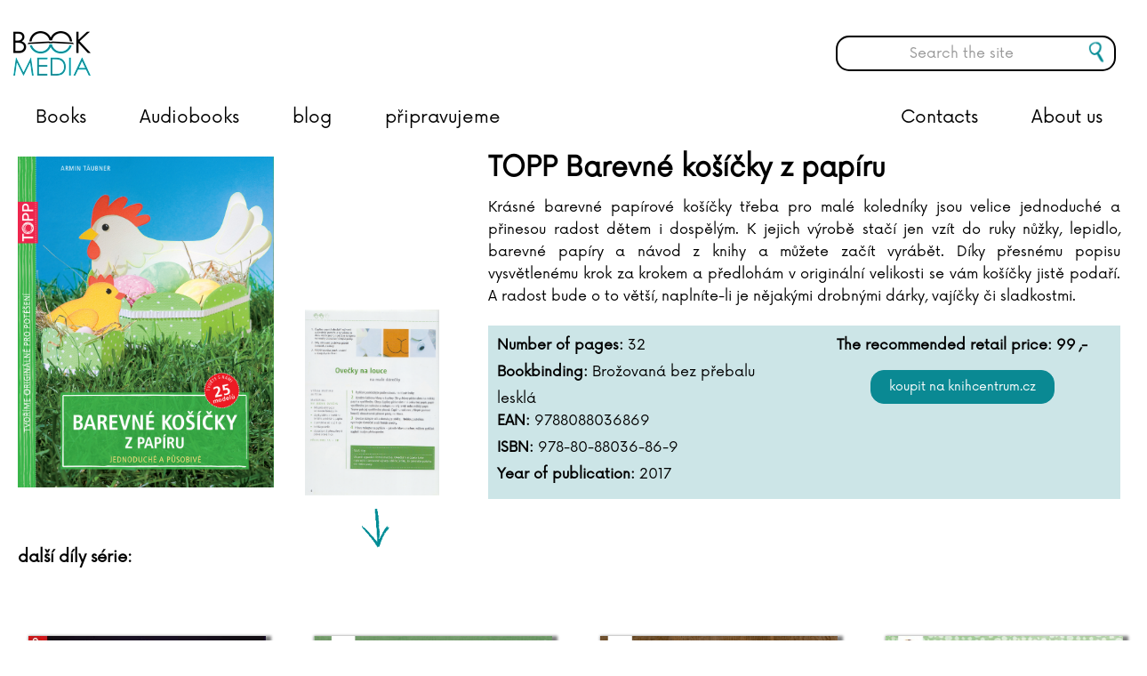

--- FILE ---
content_type: text/html; charset=utf-8
request_url: https://www.bookmedia.cz/en/products/topp-barevne-kosicky-z-papiru/
body_size: 15328
content:

<!doctype html>
<!--[if lt IE 7 ]> <html lang="en" class="no-js ie6"> <![endif]-->
<!--[if IE 7 ]>    <html lang="en" class="no-js ie7"> <![endif]-->
<!--[if IE 8 ]>    <html lang="en" class="no-js ie8"> <![endif]-->
<!--[if IE 9 ]>    <html lang="en" class="no-js ie9"> <![endif]-->
<!--[if (gt IE 9)|!(IE)]><!-->
<html lang="en" class="no-js">
<!--<![endif]-->
<head>
    <meta charset="UTF-8">
    <meta name="viewport" content="width=device-width, initial-scale=1, maximum-scale=1, user-scalable=0">
    <meta name="description" content=''>

    <!-- Turn off telephone number detection. -->
    <meta name="format-detection" content="telephone=no">

    
    <link rel="canonical" href="http://www.bookmedia.cz/en/products/topp-barevne-kosicky-z-papiru/"/>
<title>TOPP Barevné košíčky z papíru - BOOKMEDIA</title>	<meta property="og:type" content="website">
    <meta property="og:title" content="TOPP Barevn&#233; koš&#237;čky z pap&#237;ru - BOOKMEDIA" />
    <meta property="og:image" content="https://img.pemic.cz/sortimg/021/8/2/0218294-20.jpg" />
    <meta property="og:url" content="http://www.bookmedia.cz/en/products/topp-barevne-kosicky-z-papiru/" />
    <meta property="og:description" content="" />
    <meta property="og:site_name" content="BOOKMEDIA" />


    <!-- WEB FONT -->
    <link href="https://fonts.googleapis.com/css?family=Bree+Serif" rel="stylesheet">
    <!-- <link href="//netdna.bootstrapcdn.com/font-awesome/4.0.3/css/font-awesome.css" rel="stylesheet"> -->
    <!-- STYLESHEETS -->
    <link rel="stylesheet" href="/css/bootstrap.css">
    <link rel="stylesheet" href="/css/base.css">
    <link rel="stylesheet" href="/css/plugins.css">
    <link rel="stylesheet" href="/css/layout.css">
    <link rel="stylesheet" href="/css/palette.css">
    <link rel="stylesheet" href="/css/cmspem.css">

    <!-- INTERNAL STYLES -->
        <style>
        #site {
            max-width: 1400px;
        }

        header #logo a {
			text-indent:-9999px;
            width: 87px;
            height: 52px;
            background-image: url('/media/1478/bookmedia-logo-new.png?width=87&amp;height=52');
        }

        @media (max-width:767px) {
            header #logo a {
                background-image: url('/media/1478/bookmedia-logo-new.png?width=87&amp;height=52');
            }
        }

        @media only screen and (-webkit-min-device-pixel-ratio : 1.5), only screen and (min-device-pixel-ratio : 1.5), only screen and (-webkit-min-device-pixel-ratio : 2), only screen and (min-device-pixel-ratio : 2) {
            header #logo a {
                background-image: url('/media/1478/bookmedia-logo-new.png');
                background-size: 87px 52px;
            }
        }
    </style>


    <!-- SCRIPTS -->
    <script src="//ajax.googleapis.com/ajax/libs/jquery/1.11.1/jquery.min.js"></script>
    <script src="//cdnjs.cloudflare.com/ajax/libs/modernizr/2.8.3/modernizr.js"></script>
    <script src="/scripts/bootstrap.js"></script>
    <script src="/scripts/plugins.js"></script>
    <script src="/scripts/application.js"></script>
    <script src="/scripts/jquery.validate.min.js"></script>
    <script src="/scripts/jquery.validate.unobtrusive.min.js"></script>
    <script src="/scripts/jquery.unobtrusive-ajax.min.js"></script>
    <script src="/scripts/StickyMenu/jquery.sticky.js"></script>
    <script src="/Scripts/brainest_Slider.js"></script>
    <script src="/Scripts/brainest_Slider_vertical.js"></script>
    <script src="/Scripts/brainSlide.js"></script>
    <!--[if lt IE 9]>
    <script src="//oss.maxcdn.com/html5shiv/3.7.2/html5shiv.min.js"></script>
    <script src="//oss.maxcdn.com/respond/1.4.2/respond.min.js"></script>
    <![endif]-->
    <!-- ICONS -->
            <link rel="shortcut icon" href="/media/1453/logo-bookmedia-1_barva-web.png?width=32&height=32" type="image/png" />
        <link rel="apple-touch-icon" sizes="57x57" href="/media/1453/logo-bookmedia-1_barva-web.png?width=57&height=57">
        <link rel="apple-touch-icon" sizes="60x60" href="/media/1453/logo-bookmedia-1_barva-web.png?width=60&height=60">
        <link rel="apple-touch-icon" sizes="72x72" href="/media/1453/logo-bookmedia-1_barva-web.png?width=72&height=72">
        <link rel="apple-touch-icon" sizes="76x76" href="/media/1453/logo-bookmedia-1_barva-web.png?width=76&height=76">
        <link rel="apple-touch-icon" sizes="114x114" href="/media/1453/logo-bookmedia-1_barva-web.png?width=114&height=114">
        <link rel="apple-touch-icon" sizes="120x120" href="/media/1453/logo-bookmedia-1_barva-web.png?width=120&height=120">
        <link rel="apple-touch-icon" sizes="144x144" href="/media/1453/logo-bookmedia-1_barva-web.png?width=144&height=144">
        <link rel="apple-touch-icon" sizes="152x152" href="/media/1453/logo-bookmedia-1_barva-web.png?width=152&height=152">
        <link rel="apple-touch-icon" sizes="180x180" href="/media/1453/logo-bookmedia-1_barva-web.png?width=180&height=180">
        <link rel="icon" type="image/png" href="/media/1453/logo-bookmedia-1_barva-web.png?width=16&height=16" sizes="16x16">
        <link rel="icon" type="image/png" href="/media/1453/logo-bookmedia-1_barva-web.png?width=32&height=32" sizes="32x32">
        <link rel="icon" type="image/png" href="/media/1453/logo-bookmedia-1_barva-web.png?width=96&height=96" sizes="96x96">
        <link rel="icon" type="image/png" href="/media/1453/logo-bookmedia-1_barva-web.png?width=192&height=192" sizes="192x192">
        <meta name="msapplication-square70x70logo" content="/media/1453/logo-bookmedia-1_barva-web.png?width=70&height=70" />
        <meta name="msapplication-square150x150logo" content="/media/1453/logo-bookmedia-1_barva-web.png?width=150&height=150" />
        <meta name="msapplication-square310x310logo" content="/media/1453/logo-bookmedia-1_barva-web.png?width=310&height=310" />



    
    <script>
  (function(i,s,o,g,r,a,m){i['GoogleAnalyticsObject']=r;i[r]=i[r]||function(){
  (i[r].q=i[r].q||[]).push(arguments)},i[r].l=1*new Date();a=s.createElement(o),
  m=s.getElementsByTagName(o)[0];a.async=1;a.src=g;m.parentNode.insertBefore(a,m)
  })(window,document,'script','//www.google-analytics.com/analytics.js','ga');

  ga('create', 'UA-75864081-1', 'auto');
  ga('send', 'pageview');

</script>

    <!-- Sticky menu -->
    <script>
        $(window).load(function () {
            $("nav.main").sticky({ topSpacing: 0 });   

            $('nav.main').on('sticky-start', function () {
                $('.hledac .btn-search').show();
                $('#search_field-sticky').show();
            });

            $('nav.main').on('sticky-end', function () {
                $('.hledac .btn-search').hide();
                $('#search_field-sticky').hide();
            });
        });
    </script>

</head>

    <body>

	
	
	<!-- HEADER -->
    <header>
        <div class="container">
            <!-- LOGO -->
                <div id="logo"><a href="/en/">BOOKMEDIA</a></div>


            <!--// LOGO -->
            <!-- LANGUAGE SELECTOR -->
            
            <!-- // LANGUAGE SELECTOR -->
            <!-- NAVIGATION -->

            <div class="mobile-search-container"><button class="btn btn-mobile-search"></button></div>
            <div class="mobile-search-bar">
                <form class="navbar-form" role="search" action="/en/vysledky-hledani/" method="get" name="searchForm">
                    <div class="form-group">
                        <input type="text" class="form-control search-pole" id="search_field_mobile" name="search_field" placeholder='Search the site' autocomplete="off">
                    </div>
                    <button type="submit" class="btn btn-search" style="height: 40px; position:absolute; top:30px;"></button>
                </form>
            </div>
            <div class="mobile-search-overlay"></div>

            <div class="navigation">

                <!-- EXPAND -->
                <a class="expand">
                    <em>Menu</em>
                    <span class="line top"></span>
                    <span class="line mid"></span>
                    <span class="line bottom"></span>
                </a>
                <!--// EXPAND -->
                <!-- REVEAL -->
                <div class="reveal">

                    
        <nav class="main">
			<!-- LOGO -->
            	<a href="/en/"><div id="logo-sticky"></div></a>
            <ul>
                        <li>						
                            <a href="/en/books"  >Books</a>                          
                                <div class="dropdown-content">
                                    <div class="row">
                                        <div class="col-md-6 col-xs-12">
                                            <a class="dropdown-heading" href="/categories/knihy/beletrie-pro-deti-a-mladez/">Pro děti a mládež</a>
                                            <a class="dropdown-item" href="/categories/knihy/beletrie-pro-deti-a-mladez/knizky-pro-nejmensi-leporela/">pro nejmenší, leporela</a>
                                            <a class="dropdown-item" href="/categories/knihy/beletrie-pro-deti-a-mladez/pohadky-basnicky/">pohádky a básničky</a>
                                            <a class="dropdown-item" href="/categories/knihy/beletrie-pro-deti-a-mladez/">beletrie</a>
                                            <a class="dropdown-item" href="/categories/knihy/young-adult/">young adult</a>
                                            <a class="dropdown-item" href="/categories/knihy/popularne-naucna-pro-deti-a-mladez/">populárně naučná</a>
                                        </div>
                                        <div class="col-md-6 col-xs-12">
                                            <a class="dropdown-heading" href="/categories/knihy/popularne-naucna-pro-dospele/">Populárně naučná pro dospělé</a>
                                            <a class="dropdown-item" href="/categories/knihy/popularne-naucna-pro-dospele/sebezdokonalovani/">sebezdokonalování</a>
                                            <a class="dropdown-item" href="/categories/knihy/popularne-naucna-pro-dospele/hobby-edice-topp/">hobby, edice TOPP</a>
                                            <a class="dropdown-item" href="/categories/knihy/popularne-naucna-pro-dospele/volny-cas/">volný čas</a>
                                            <a class="dropdown-item" href="/categories/knihy/popularne-naucna-pro-dospele/ziva-priroda/">živá příroda</a>
                                            <a class="dropdown-item" href="/categories/knihy/popularne-naucna-pro-dospele/kucharky-a-napoje/">kuchařky</a>
                                            <a class="dropdown-item" href="/categories/knihy/popularne-naucna-pro-dospele/dejiny-a-fakta/">dějiny a fakta</a>
                                        </div>
                                    </div>
                                    <div class="row">
                                        <div class="col-md-6 col-xs-12">
                                            <a class="dropdown-heading" href="/categories/knihy/beletrie-pro-dospele/">Beletrie pro dospělé</a>
                                            <a class="dropdown-item" href="/categories/knihy/beletrie-pro-dospele/romany/">romány</a>
                                            <a class="dropdown-item" href="/categories/knihy/beletrie-pro-dospele/detektivky/">detektivky a thrillery</a>
                                        </div>
                                        
                                    </div>
                                </div>
		                </li>
                        <li>						
                            <a href="/en/audiobooks"  >Audiobooks</a>                          
                                <div class="dropdown-content onecolumn">
                                        <a class="dropdown-heading" href="/en/categories/audioknihy/detska-literatura/">Dětsk&#225; literatura</a>
                                        <a class="dropdown-heading" href="/en/categories/audioknihy/fantasy-a-sci-fi/">Fantasy a sci-fi</a>
                                        <a class="dropdown-heading" href="/en/categories/audioknihy/horory-a-mystika/">Horory a mystika</a>
                                        <a class="dropdown-heading" href="/en/categories/audioknihy/historicke-romany-a-povidky/">Historick&#233; rom&#225;ny a pov&#237;dky</a>
                                        <a class="dropdown-heading" href="/en/categories/audioknihy/detektivky-a-thrillery/">Detektivky a thrillery</a>
                                        <a class="dropdown-heading" href="/en/categories/audioknihy/pro-zeny/">Pro ženy</a>
                                        <a class="dropdown-heading" href="/en/categories/audioknihy/vzpominky-a-biografie/">Vzpom&#237;nky a biografie</a>
                                        <a class="dropdown-heading" href="/en/categories/audioknihy/spolecenska-proza/">Společensk&#225; pr&#243;za</a>
                                        <a class="dropdown-heading" href="/en/categories/audioknihy/young-adult/">Young adult</a>
                                        <a class="dropdown-heading" href="/en/categories/audioknihy/ceska-literatura/">Česk&#225; literatura</a>
                                        <a class="dropdown-heading" href="/en/categories/audioknihy/zahranicni-literatura/">Zahraničn&#237; literatura</a>
                                        <a class="dropdown-heading" href="/en/categories/audioknihy/literatura-faktu-a-publicistika/">Literatura faktu a publicistika</a>
                                        <a class="dropdown-heading" href="/en/categories/audioknihy/osobni-rozvoj/">Osobn&#237; rozvoj</a>
                                </div>
		                </li>
                        <li >
								
								<a href="/en/blog/"   >
									<span>

								blog      

									</span>
								</a>
									
                                                                                </li>
                        <li >
								
								<a href="/en/coming-soon/"   >
									<span>

								připravujeme      

									</span>
								</a>
									
                                                                                </li>
                        <li >
								
								<a href="/en/o-nas/"   >
									<span>

								About us      

									</span>
								</a>
									
                                                                                </li>
                        <li >
								
								<a href="/en/kontakty/"   >
									<span>

								Contacts      

									</span>
								</a>
									
                                                                                </li>
                <li class="hledac">
                    <form class="navbar-form" role="search" action="/en/vysledky-hledani/" method="get" name="searchForm-sticky">
                        <div class="form-group">
                            <input type="text" class="form-control search-pole" id="search_field-sticky" name="search_field" placeholder='Search the site' autocomplete="off">
                        </div>
                        <button type="submit" class="btn btn-search"></button>
                    </form>
                </li>
            </ul>
        </nav>





                    	
    <nav class="top">
        <ul>
                    <li>
                        <a href="/en/sitemap/"  >Sitemap</a>      
                    </li>

        </ul>                                                            
	</nav> 




                    <!-- SITE SEARCH -->
                    	<div class="site_search col-md-3 col-sm-4">
		<form class="navbar-form" role="search" action="/en/vysledky-hledani/" method="get" name="searchForm">
			<div class="form-group">
                <input type="text" class="form-control search-pole" id="search_field" name="search_field" placeholder='Search the site' autocomplete="off">
			</div>
			<button type="submit" class="btn btn-search"></button>
		</form>
	</div>


                    <!--// SITE SEARCH -->

                </div>
                <!--// REVEAL -->
            </div>
            <!--// NAVIGATION -->
        </div>
		<div class="header-full"></div>
    </header>
    <!--// HEADER -->
	
	
<!-- SITE -->
<div id="site">
    
						

    

<!-- CONTENT -->
<section class="content">
    <div class="container">

        <!-- ROW -->
        <div class="row">

            <!-- CONTENT COL -->
            <div id="wide_col" class="col-xs-12" role="main">

            <h1 class="heading-main-underlined">TOPP Barevné košíčky z papíru</h1>

            <!-- IMAGE -->
            


            <!--// IMAGE -->
            

            



  


            	<link type="text/css" href="/css/brainest.css" rel="stylesheet" />

<script src="/scripts/jquery.dotdotdot.min.js"></script>
	

<script type="text/javascript">
	$(document).ready(function() {
		$(".actuality-grid .info .text").dotdotdot({ellipsis: '... ', wrap: 'word'});
		//$(".product-item .description").dotdotdot({ellipsis: '... ', wrap: 'word'});
        $(".product-item .description").each(function () {
            var href = $(this).parent().find('.img a').attr('href');
            $(this).append('<a style="text-decoration: none;" href="' + href + '"> ...</a>');
            $(this).dotdotdot({ ellipsis: '', wrap: 'word', after: 'a' });
        });
	});			
</script>


<link type="text/css" href="/css/brainest.css" rel="stylesheet" />



    <div class="product-detail row">
        <div class="image col-md-3 col-xs-12">
            <div class="main"><img src="https://img.pemic.cz/sortimg/021/8/2/0218294-20.jpg" class="img-responsive carousel-image"></div>

        </div>
            <div class="thumbs col-md-2 col-xs-12">
                <div class="btn-container-top"><button class="top-btn"></button></div>
                <div id="v-container-1">
                    <div class="v-sld-cnt" id="v-slider-container-1">
                        <div class="sld" id="v-slider-1">
                                <div class="v-slide"><img src="https://cdn.knihcentrum.cz//99567930_0.jpeg" class="v-slider-image carousel-image"></div> <!--img-responsive thumbnail-->
                                <!--<img src="https://cdn.knihcentrum.cz//99567930_0.jpeg" xclass="img-thumbnail thumbnail">-->
                                <div class="v-slide"><img src="https://cdn.knihcentrum.cz//99567931_0.jpeg" class="v-slider-image carousel-image"></div> <!--img-responsive thumbnail-->
                                <!--<img src="https://cdn.knihcentrum.cz//99567931_0.jpeg" xclass="img-thumbnail thumbnail">-->
                                <div class="v-slide"><img src="https://cdn.knihcentrum.cz//99567932_0.jpeg" class="v-slider-image carousel-image"></div> <!--img-responsive thumbnail-->
                                <!--<img src="https://cdn.knihcentrum.cz//99567932_0.jpeg" xclass="img-thumbnail thumbnail">-->
                            
                        </div>
                    </div>
                </div>
                <div class="btn-container-bot"><button class="bot-btn"></button></div>
            </div>

        <div class="base col-md-7 col-xs-12">
            <div class="base01">
                <div class="title"><span class="audiobook-detail"></span> TOPP Barevn&#233; koš&#237;čky z pap&#237;ru</div>
                

            </div>
            <div class="description">Krásné barevné papírové košíčky třeba pro malé koledníky jsou velice jednoduché a přinesou radost dětem i dospělým. K jejich výrobě stačí jen vzít do ruky nůžky, lepidlo, barevné papíry a návod z knihy a můžete začít vyrábět. Díky přesnému popisu vysvětlenému krok za krokem a předlohám v originální velikosti se vám košíčky jistě podaří. A radost bude o to větší, naplníte-li je  nějakými drobnými dárky, vajíčky či sladkostmi. </div>

            <!--<div class="button01"><a class="btn btn-primary" target="_blank" href="https://www.knihcentrum.cz/topp-barevne-kosicky-z-papiru">Buy on KNIHCENTRUM.cz</a></div>
            -->

            <div class="specification row">
                <div class="items col-md-6">
                                    <div>
                    <label class="spec-name">Number of pages: </label><span class="spec-text"> 32</span>
                </div>
                <div>
                    <label class="spec-name">Bookbinding: </label><span class="spec-text"> Brožovan&#225; bez přebalu leskl&#225;</span>
                </div>
                <div>
                    <label class="spec-name">EAN: </label><span class="spec-text"> 9788088036869</span>
                </div>
                <div>
                    <label class="spec-name">ISBN: </label><span class="spec-text"> 978-80-88036-86-9</span>
                </div>
                <div>
                    <label class="spec-name">Year of publication: </label><span class="spec-text"> 2017</span>
                </div>
    <div class="clear"></div>

                </div>
                <div class="col-md-6">
                    <!--button a a obrazky -->
                    <div class="price">The recommended retail price: <span class="value">99</span><span class="currency">,-</span></div>
                    
<div class="button01">
		<form action="https://www.knihcentrum.cz/search?tista=1" method="get" target="_blank">
			<input type="hidden" name="q" value="9788088036869">
			<input type="submit" class="btn btn-primary" value="Koupit na KNIHCENTRUM.cz">
		</form>

</div>
<div class="clearfix"></div>



                </div>
            </div>
        </div>
        <div class="clear"></div>
    </div>
    <!-- zobrazeni na mobilu -->
    <div class="mobile-product-detail row">
        <div class="base col-md-7 col-xs-12">
            <div class="base01">
                <div class="title"><span class="audiobook-detail"></span> TOPP Barevn&#233; koš&#237;čky z pap&#237;ru</div>
                

            </div>
           
            <div class="thumbs slider-content" style="position: relative">
                <div class="btn-container-right"><button class="right-btn"></button></div>
                <div class="container product-slider" id="container-090003">
                    <div class="sld-cnt" id="slider-container-090003">
                        <div class="sld" id="slider-090003">
                            <div class="slide"><img src="https://img.pemic.cz/sortimg/021/8/2/0218294-20.jpg" class="slider-image carousel-image" /></div>
                                <div class="slide"><img src="https://cdn.knihcentrum.cz//99567930_0.jpeg" class="slider-image carousel-image"></div>
                                <div class="slide"><img src="https://cdn.knihcentrum.cz//99567931_0.jpeg" class="slider-image carousel-image"></div>
                                <div class="slide"><img src="https://cdn.knihcentrum.cz//99567932_0.jpeg" class="slider-image carousel-image"></div>
                                                    </div>
                    </div>
                </div>
                <div class="btn-container-left"><button class="left-btn"></button></div>
            </div>           

            <div class="description">Krásné barevné papírové košíčky třeba pro malé koledníky jsou velice jednoduché a přinesou radost dětem i dospělým. K jejich výrobě stačí jen vzít do ruky nůžky, lepidlo, barevné papíry a návod z knihy a můžete začít vyrábět. Díky přesnému popisu vysvětlenému krok za krokem a předlohám v originální velikosti se vám košíčky jistě podaří. A radost bude o to větší, naplníte-li je  nějakými drobnými dárky, vajíčky či sladkostmi. </div>

            <div class="specification row">
                <div class="items col-md-6">
                                    <div>
                    <label class="spec-name">Number of pages: </label><span class="spec-text"> 32</span>
                </div>
                <div>
                    <label class="spec-name">Bookbinding: </label><span class="spec-text"> Brožovan&#225; bez přebalu leskl&#225;</span>
                </div>
                <div>
                    <label class="spec-name">EAN: </label><span class="spec-text"> 9788088036869</span>
                </div>
                <div>
                    <label class="spec-name">ISBN: </label><span class="spec-text"> 978-80-88036-86-9</span>
                </div>
                <div>
                    <label class="spec-name">Year of publication: </label><span class="spec-text"> 2017</span>
                </div>
    <div class="clear"></div>

                </div>
                <div class="col-md-6" align="center">
                    <!--button a a obrazky -->
                    <div class="price"><b>The recommended retail price: <span class="value">99</span><span class="currency">,-</span></b></div>
                    
<div class="button01">
		<form action="https://www.knihcentrum.cz/search?tista=1" method="get" target="_blank">
			<input type="hidden" name="q" value="9788088036869">
			<input type="submit" class="btn btn-primary" value="Koupit na KNIHCENTRUM.cz">
		</form>

</div>
<div class="clearfix"></div>



                </div>
            </div>
        </div>
        <div class="clear"></div>
    </div>
    <div class="row">
            <div class="bm-gallery">
                            </div>
                    <div class="series-container" style="margin-left: 15px;">
                <h3 class="text-heading" style="margin-top: 16px;margin-bottom:16px;">další díly série:</h3>
                <div class="product-list row">
                        <div class="product-item col-md-3 knihy">
                            <div class="img">
                                <a style="position: relative;" href="/en/products/topp-vanocni-hvezdy-z-koralku/">
                                    <div class="image-overlay"><span>více o knize</span></div>
                                    <img src="https://img.pemic.cz/sortimg/030/6/5/0306529-20.jpg" class="img-responsive">
                                </a>
                            </div>
                        </div>
                        <div class="product-item col-md-3 knihy">
                            <div class="img">
                                <a style="position: relative;" href="/en/products/topp-zimni-dekorace-ze-sisek/">
                                    <div class="image-overlay"><span>více o knize</span></div>
                                    <img src="https://img.pemic.cz/sortimg/030/5/4/0305480-20.jpg" class="img-responsive">
                                </a>
                            </div>
                        </div>
                        <div class="product-item col-md-3 knihy">
                            <div class="img">
                                <a style="position: relative;" href="/en/products/topp-hvezdy-z-papirovych-sacku/">
                                    <div class="image-overlay"><span>více o knize</span></div>
                                    <img src="https://img.pemic.cz/sortimg/027/4/6/0274663-20.jpg" class="img-responsive">
                                </a>
                            </div>
                        </div>
                        <div class="product-item col-md-3 knihy">
                            <div class="img">
                                <a style="position: relative;" href="/en/products/topp-musli-tycinky/">
                                    <div class="image-overlay"><span>více o knize</span></div>
                                    <img src="https://img.pemic.cz/sortimg/027/2/4/0272496-20.jpg" class="img-responsive">
                                </a>
                            </div>
                        </div>
                        <div class="product-item col-md-3 knihy">
                            <div class="img">
                                <a style="position: relative;" href="/en/products/topp-pletena-ponca-a-peleriny/">
                                    <div class="image-overlay"><span>více o knize</span></div>
                                    <img src="https://img.pemic.cz/sortimg/023/8/1/0238103-20.jpg" class="img-responsive">
                                </a>
                            </div>
                        </div>
                        <div class="product-item col-md-3 knihy">
                            <div class="img">
                                <a style="position: relative;" href="/en/products/topp-hackovane-doplnky-pro-deti/">
                                    <div class="image-overlay"><span>více o knize</span></div>
                                    <img src="https://img.pemic.cz/sortimg/023/8/2/0238282-20.jpg" class="img-responsive">
                                </a>
                            </div>
                        </div>
                        <div class="product-item col-md-3 knihy">
                            <div class="img">
                                <a style="position: relative;" href="/en/products/topp-detoxikacni-napoje/">
                                    <div class="image-overlay"><span>více o knize</span></div>
                                    <img src="https://img.pemic.cz/sortimg/022/9/1/0229143-20.jpg" class="img-responsive">
                                </a>
                            </div>
                        </div>
                        <div class="product-item col-md-3 knihy">
                            <div class="img">
                                <a style="position: relative;" href="/en/products/topp-cookie-cups/">
                                    <div class="image-overlay"><span>více o knize</span></div>
                                    <img src="https://img.pemic.cz/sortimg/021/8/2/0218298-20.jpg" class="img-responsive">
                                </a>
                            </div>
                        </div>
                        <div class="product-item col-md-3 knihy">
                            <div class="img">
                                <a style="position: relative;" href="/en/products/topp-tvorit-se-da-ze-vseho-1/">
                                    <div class="image-overlay"><span>více o knize</span></div>
                                    <img src="https://img.pemic.cz/sortimg/021/9/3/0219387-20.jpg" class="img-responsive">
                                </a>
                            </div>
                        </div>
                        <div class="product-item col-md-3 knihy">
                            <div class="img">
                                <a style="position: relative;" href="/en/products/topp-andele/">
                                    <div class="image-overlay"><span>více o knize</span></div>
                                    <img src="https://img.pemic.cz/sortimg/021/2/5/0212506-20.jpg" class="img-responsive">
                                </a>
                            </div>
                        </div>
                        <div class="product-item col-md-3 knihy">
                            <div class="img">
                                <a style="position: relative;" href="/en/products/topp-80-nejkrasnejsich-napadu-z-ubrousku/">
                                    <div class="image-overlay"><span>více o knize</span></div>
                                    <img src="https://img.pemic.cz/sortimg/020/7/6/0207630-20.jpg" class="img-responsive">
                                </a>
                            </div>
                        </div>
                        <div class="product-item col-md-3 knihy">
                            <div class="img">
                                <a style="position: relative;" href="/en/products/topp-cepice-beanie/">
                                    <div class="image-overlay"><span>více o knize</span></div>
                                    <img src="https://img.pemic.cz/sortimg/020/7/6/0207635-20.jpg" class="img-responsive">
                                </a>
                            </div>
                        </div>
                        <div class="product-item col-md-3 knihy">
                            <div class="img">
                                <a style="position: relative;" href="/en/products/topp-vesele-figurky-z-dyni-a-prirodnich-materialu/">
                                    <div class="image-overlay"><span>více o knize</span></div>
                                    <img src="https://img.pemic.cz/sortimg/020/5/3/0205346-20.jpg" class="img-responsive">
                                </a>
                            </div>
                        </div>
                        <div class="product-item col-md-3 knihy">
                            <div class="img">
                                <a style="position: relative;" href="/en/products/topp-gumickomanie/">
                                    <div class="image-overlay"><span>více o knize</span></div>
                                    <img src="https://img.pemic.cz/sortimg/017/3/3/0173336-20.jpg" class="img-responsive">
                                </a>
                            </div>
                        </div>
                        <div class="product-item col-md-3 knihy">
                            <div class="img">
                                <a style="position: relative;" href="/en/products/topp-modni-cepice/">
                                    <div class="image-overlay"><span>více o knize</span></div>
                                    <img src="https://img.pemic.cz/sortimg/017/3/3/0173337-20.jpg" class="img-responsive">
                                </a>
                            </div>
                        </div>
                        <div class="product-item col-md-3 knihy">
                            <div class="img">
                                <a style="position: relative;" href="/en/products/topp-naramky-pratelstvi/">
                                    <div class="image-overlay"><span>více o knize</span></div>
                                    <img src="https://img.pemic.cz/sortimg/017/3/3/0173338-20.jpg" class="img-responsive">
                                </a>
                            </div>
                        </div>
                        <div class="product-item col-md-3 knihy">
                            <div class="img">
                                <a style="position: relative;" href="/en/products/topp-stylove-sperky/">
                                    <div class="image-overlay"><span>více o knize</span></div>
                                    <img src="https://img.pemic.cz/sortimg/017/3/3/0173339-20.jpg" class="img-responsive">
                                </a>
                            </div>
                        </div>
                        <div class="product-item col-md-3 knihy">
                            <div class="img">
                                <a style="position: relative;" href="/en/products/topp-nadherne-sperky-z-papiru/">
                                    <div class="image-overlay"><span>více o knize</span></div>
                                    <img src="https://img.pemic.cz/sortimg/017/5/0/0175020-20.jpg" class="img-responsive">
                                </a>
                            </div>
                        </div>
                        <div class="product-item col-md-3 knihy">
                            <div class="img">
                                <a style="position: relative;" href="/en/products/topp-gumickomanie-snadno-a-bez-stavu/">
                                    <div class="image-overlay"><span>více o knize</span></div>
                                    <img src="https://img.pemic.cz/sortimg/017/5/3/0175329-20.jpg" class="img-responsive">
                                </a>
                            </div>
                        </div>
                        <div class="product-item col-md-3 knihy">
                            <div class="img">
                                <a style="position: relative;" href="/en/products/topp-gumickomanie-ozdoby/">
                                    <div class="image-overlay"><span>více o knize</span></div>
                                    <img src="https://img.pemic.cz/sortimg/017/5/3/0175332-20.jpg" class="img-responsive">
                                </a>
                            </div>
                        </div>
                        <div class="product-item col-md-3 knihy">
                            <div class="img">
                                <a style="position: relative;" href="/en/products/topp-pletene-ponozky/">
                                    <div class="image-overlay"><span>více o knize</span></div>
                                    <img src="https://img.pemic.cz/sortimg/017/5/5/0175527-20.jpg" class="img-responsive">
                                </a>
                            </div>
                        </div>
                        <div class="product-item col-md-3 knihy">
                            <div class="img">
                                <a style="position: relative;" href="/en/products/topp-ucesy-pro-princezny/">
                                    <div class="image-overlay"><span>více o knize</span></div>
                                    <img src="https://img.pemic.cz/sortimg/017/5/5/0175511-20.jpg" class="img-responsive">
                                </a>
                            </div>
                        </div>
                        <div class="product-item col-md-3 knihy">
                            <div class="img">
                                <a style="position: relative;" href="/en/products/topp-vanocni-ozdoby/">
                                    <div class="image-overlay"><span>více o knize</span></div>
                                    <img src="https://img.pemic.cz/sortimg/017/5/6/0175681-20.jpg" class="img-responsive">
                                </a>
                            </div>
                        </div>
                        <div class="product-item col-md-3 knihy">
                            <div class="img">
                                <a style="position: relative;" href="/en/products/topp-velikonocni-tvoreni/">
                                    <div class="image-overlay"><span>více o knize</span></div>
                                    <img src="https://img.pemic.cz/sortimg/018/3/6/0183659-20.jpg" class="img-responsive">
                                </a>
                            </div>
                        </div>
                        <div class="product-item col-md-3 knihy">
                            <div class="img">
                                <a style="position: relative;" href="/en/products/topp-gumickomanie-doplnky/">
                                    <div class="image-overlay"><span>více o knize</span></div>
                                    <img src="https://img.pemic.cz/sortimg/018/3/6/0183663-20.jpg" class="img-responsive">
                                </a>
                            </div>
                        </div>
                        <div class="product-item col-md-3 knihy">
                            <div class="img">
                                <a style="position: relative;" href="/en/products/topp-elegantni-hackovane-obaly/">
                                    <div class="image-overlay"><span>více o knize</span></div>
                                    <img src="https://img.pemic.cz/sortimg/018/3/6/0183664-20.jpg" class="img-responsive">
                                </a>
                            </div>
                        </div>
                        <div class="product-item col-md-3 knihy">
                            <div class="img">
                                <a style="position: relative;" href="/en/products/topp-pohadkova-minizviratka-z-koralku/">
                                    <div class="image-overlay"><span>více o knize</span></div>
                                    <img src="https://img.pemic.cz/sortimg/018/3/7/0183711-20.jpg" class="img-responsive">
                                </a>
                            </div>
                        </div>
                        <div class="product-item col-md-3 knihy">
                            <div class="img">
                                <a style="position: relative;" href="/en/products/topp-roztomila-zviratka-z-papirovych-kouli/">
                                    <div class="image-overlay"><span>více o knize</span></div>
                                    <img src="https://img.pemic.cz/sortimg/018/3/7/0183713-20.jpg" class="img-responsive">
                                </a>
                            </div>
                        </div>
                        <div class="product-item col-md-3 knihy">
                            <div class="img">
                                <a style="position: relative;" href="/en/products/topp-origami-pro-kazdeho/">
                                    <div class="image-overlay"><span>více o knize</span></div>
                                    <img src="https://img.pemic.cz/sortimg/018/4/0/0184076-20.jpg" class="img-responsive">
                                </a>
                            </div>
                        </div>
                        <div class="product-item col-md-3 knihy">
                            <div class="img">
                                <a style="position: relative;" href="/en/products/topp-drevo-je-bajecne/">
                                    <div class="image-overlay"><span>více o knize</span></div>
                                    <img src="https://img.pemic.cz/sortimg/018/9/1/0189122-20.jpg" class="img-responsive">
                                </a>
                            </div>
                        </div>
                        <div class="product-item col-md-3 knihy">
                            <div class="img">
                                <a style="position: relative;" href="/en/products/topp-paracord/">
                                    <div class="image-overlay"><span>více o knize</span></div>
                                    <img src="https://img.pemic.cz/sortimg/019/0/3/0190334-20.jpg" class="img-responsive">
                                </a>
                            </div>
                        </div>
                        <div class="product-item col-md-3 knihy">
                            <div class="img">
                                <a style="position: relative;" href="/en/products/topp-prakticka-skola-hackovani/">
                                    <div class="image-overlay"><span>více o knize</span></div>
                                    <img src="https://img.pemic.cz/sortimg/019/0/5/0190599-20.jpg" class="img-responsive">
                                </a>
                            </div>
                        </div>
                        <div class="product-item col-md-3 knihy">
                            <div class="img">
                                <a style="position: relative;" href="/en/products/topp-pohodar/">
                                    <div class="image-overlay"><span>více o knize</span></div>
                                    <img src="https://img.pemic.cz/sortimg/019/2/3/0192379-20.jpg" class="img-responsive">
                                </a>
                            </div>
                        </div>
                        <div class="product-item col-md-3 knihy">
                            <div class="img">
                                <a style="position: relative;" href="/en/products/topp-tvorime-z-papirovych-rulicek/">
                                    <div class="image-overlay"><span>více o knize</span></div>
                                    <img src="https://img.pemic.cz/sortimg/019/0/5/0190592-20.jpg" class="img-responsive">
                                </a>
                            </div>
                        </div>
                        <div class="product-item col-md-3 knihy">
                            <div class="img">
                                <a style="position: relative;" href="/en/products/topp-relaxacni-omalovanky/">
                                    <div class="image-overlay"><span>více o knize</span></div>
                                    <img src="https://img.pemic.cz/sortimg/019/3/6/0193620-20.jpg" class="img-responsive">
                                </a>
                            </div>
                        </div>
                        <div class="product-item col-md-3 knihy">
                            <div class="img">
                                <a style="position: relative;" href="/en/products/topp-tvorime-z-obalu-na-vajicka/">
                                    <div class="image-overlay"><span>více o knize</span></div>
                                    <img src="https://img.pemic.cz/sortimg/019/6/8/0196843-20.jpg" class="img-responsive">
                                </a>
                            </div>
                        </div>
                        <div class="product-item col-md-3 knihy">
                            <div class="img">
                                <a style="position: relative;" href="/en/products/topp-bozske-ucesy/">
                                    <div class="image-overlay"><span>více o knize</span></div>
                                    <img src="https://img.pemic.cz/sortimg/019/7/4/0197413-20.jpg" class="img-responsive">
                                </a>
                            </div>
                        </div>
                        <div class="product-item col-md-3 knihy">
                            <div class="img">
                                <a style="position: relative;" href="/en/products/topp-zlata-kniha-relaxacni-omalovanky/">
                                    <div class="image-overlay"><span>více o knize</span></div>
                                    <img src="https://img.pemic.cz/sortimg/019/8/4/0198426-20.jpg" class="img-responsive">
                                </a>
                            </div>
                        </div>
                        <div class="product-item col-md-3 knihy">
                            <div class="img">
                                <a style="position: relative;" href="/en/products/topp-malovane-rolady/">
                                    <div class="image-overlay"><span>více o knize</span></div>
                                    <img src="https://img.pemic.cz/sortimg/019/8/5/0198514-20.jpg" class="img-responsive">
                                </a>
                            </div>
                        </div>
                        <div class="product-item col-md-3 knihy">
                            <div class="img">
                                <a style="position: relative;" href="/en/products/topp-lavove-kolacky/">
                                    <div class="image-overlay"><span>více o knize</span></div>
                                    <img src="https://img.pemic.cz/sortimg/020/2/8/0202896-20.jpg" class="img-responsive">
                                </a>
                            </div>
                        </div>
                        <div class="product-item col-md-3 knihy">
                            <div class="img">
                                <a style="position: relative;" href="/en/products/makrame-andele/">
                                    <div class="image-overlay"><span>více o knize</span></div>
                                    <img src="https://img.pemic.cz/sortimg/045/8/2/0458298-20.jpg" class="img-responsive">
                                </a>
                            </div>
                        </div>
                        <div class="product-item col-md-3 knihy">
                            <div class="img">
                                <a style="position: relative;" href="/en/products/hackovane-zalozky/">
                                    <div class="image-overlay"><span>více o knize</span></div>
                                    <img src="https://img.pemic.cz/sortimg/040/1/1/0401175-20.jpg" class="img-responsive">
                                </a>
                            </div>
                        </div>
                        <div class="product-item col-md-3 knihy">
                            <div class="img">
                                <a style="position: relative;" href="/en/products/hackovani-hajanci-a-hracky/">
                                    <div class="image-overlay"><span>více o knize</span></div>
                                    <img src="https://img.pemic.cz/sortimg/043/8/3/0438350-20.jpg" class="img-responsive">
                                </a>
                            </div>
                        </div>
                        <div class="product-item col-md-3 knihy">
                            <div class="img">
                                <a style="position: relative;" href="/en/products/cepice-balaclava/">
                                    <div class="image-overlay"><span>více o knize</span></div>
                                    <img src="https://img.pemic.cz/sortimg/044/2/3/0442348-20.jpg" class="img-responsive">
                                </a>
                            </div>
                        </div>
                        <div class="product-item col-md-3 knihy">
                            <div class="img">
                                <a style="position: relative;" href="/en/products/podzimni-tvoreni-pro-deti/">
                                    <div class="image-overlay"><span>více o knize</span></div>
                                    <img src="https://img.pemic.cz/sortimg/042/2/5/0422594-20.jpg" class="img-responsive">
                                </a>
                            </div>
                        </div>
                        <div class="product-item col-md-3 knihy">
                            <div class="img">
                                <a style="position: relative;" href="/en/products/adventni-unikovy-kalendar/">
                                    <div class="image-overlay"><span>více o knize</span></div>
                                    <img src="https://img.pemic.cz/sortimg/043/1/3/0431373-20.JPG" class="img-responsive">
                                </a>
                            </div>
                        </div>
                        <div class="product-item col-md-3 knihy">
                            <div class="img">
                                <a style="position: relative;" href="/en/products/dinosauri-4/">
                                    <div class="image-overlay"><span>více o knize</span></div>
                                    <img src="https://img.pemic.cz/sortimg/043/0/9/0430918-20.jpg" class="img-responsive">
                                </a>
                            </div>
                        </div>
                        <div class="product-item col-md-3 knihy">
                            <div class="img">
                                <a style="position: relative;" href="/en/products/topp-detske-hackovane-obrazky/">
                                    <div class="image-overlay"><span>více o knize</span></div>
                                    <img src="https://img.pemic.cz/sortimg/042/0/6/0420633-20.jpg" class="img-responsive">
                                </a>
                            </div>
                        </div>
                        <div class="product-item col-md-3 knihy">
                            <div class="img">
                                <a style="position: relative;" href="/en/products/makrame-vanocni-ozdoby/">
                                    <div class="image-overlay"><span>více o knize</span></div>
                                    <img src="https://img.pemic.cz/sortimg/042/9/8/0429895-20.jpg" class="img-responsive">
                                </a>
                            </div>
                        </div>
                        <div class="product-item col-md-3 knihy">
                            <div class="img">
                                <a style="position: relative;" href="/en/products/makrame-pro-deti/">
                                    <div class="image-overlay"><span>více o knize</span></div>
                                    <img src="https://img.pemic.cz/sortimg/041/4/9/0414929-20.jpg" class="img-responsive">
                                </a>
                            </div>
                        </div>
                        <div class="product-item col-md-3 knihy">
                            <div class="img">
                                <a style="position: relative;" href="/en/products/manga-krok-za-krokem/">
                                    <div class="image-overlay"><span>více o knize</span></div>
                                    <img src="https://img.pemic.cz/sortimg/039/7/5/0397569-20.jpg" class="img-responsive">
                                </a>
                            </div>
                        </div>
                        <div class="product-item col-md-3 knihy">
                            <div class="img">
                                <a style="position: relative;" href="/en/products/topp-sijeme-pro-deti/">
                                    <div class="image-overlay"><span>více o knize</span></div>
                                    <img src="https://img.pemic.cz/sortimg/032/1/1/0321119-20.JPG" class="img-responsive">
                                </a>
                            </div>
                        </div>
                        <div class="product-item col-md-3 knihy">
                            <div class="img">
                                <a style="position: relative;" href="/en/products/topp-hackovana-zviratka/">
                                    <div class="image-overlay"><span>více o knize</span></div>
                                    <img src="https://img.pemic.cz/sortimg/032/1/1/0321120-20.JPG" class="img-responsive">
                                </a>
                            </div>
                        </div>
                        <div class="product-item col-md-3 knihy">
                            <div class="img">
                                <a style="position: relative;" href="/en/products/topp-papirove-dekorace/">
                                    <div class="image-overlay"><span>více o knize</span></div>
                                    <img src="https://img.pemic.cz/sortimg/027/2/4/0272495-20.JPG" class="img-responsive">
                                </a>
                            </div>
                        </div>
                        <div class="product-item col-md-3 knihy">
                            <div class="img">
                                <a style="position: relative;" href="/en/products/topp-kouzelne-lapace-snu/">
                                    <div class="image-overlay"><span>více o knize</span></div>
                                    <img src="https://img.pemic.cz/sortimg/030/2/4/0302446-20.jpg" class="img-responsive">
                                </a>
                            </div>
                        </div>
                        <div class="product-item col-md-3 knihy">
                            <div class="img">
                                <a style="position: relative;" href="/en/products/topp-oblecky-pro-panenky/">
                                    <div class="image-overlay"><span>více o knize</span></div>
                                    <img src="https://img.pemic.cz/sortimg/032/1/1/0321123-20.jpg" class="img-responsive">
                                </a>
                            </div>
                        </div>
                        <div class="product-item col-md-3 knihy">
                            <div class="img">
                                <a style="position: relative;" href="/en/products/topp-pestre-tvoreni/">
                                    <div class="image-overlay"><span>více o knize</span></div>
                                    <img src="https://img.pemic.cz/sortimg/030/2/4/0302496-20.JPG" class="img-responsive">
                                </a>
                            </div>
                        </div>
                        <div class="product-item col-md-3 knihy">
                            <div class="img">
                                <a style="position: relative;" href="/en/products/vesela-hackovana-zviratka/">
                                    <div class="image-overlay"><span>více o knize</span></div>
                                    <img src="https://img.pemic.cz/sortimg/038/8/7/0388760-20.jpg" class="img-responsive">
                                </a>
                            </div>
                        </div>
                        <div class="product-item col-md-3 knihy">
                            <div class="img">
                                <a style="position: relative;" href="/en/products/hackovana-zviratka-s-magnetky/">
                                    <div class="image-overlay"><span>více o knize</span></div>
                                    <img src="https://img.pemic.cz/sortimg/037/6/1/0376178-20.jpg" class="img-responsive">
                                </a>
                            </div>
                        </div>
                        <div class="product-item col-md-3 knihy">
                            <div class="img">
                                <a style="position: relative;" href="/en/products/makrame-zavesne-dekorace/">
                                    <div class="image-overlay"><span>více o knize</span></div>
                                    <img src="https://img.pemic.cz/sortimg/038/2/7/0382744-20.jpg" class="img-responsive">
                                </a>
                            </div>
                        </div>
                        <div class="product-item col-md-3 knihy">
                            <div class="img">
                                <a style="position: relative;" href="/en/products/vanocni-makrame/">
                                    <div class="image-overlay"><span>více o knize</span></div>
                                    <img src="https://img.pemic.cz/sortimg/038/6/8/0386802-20.jpg" class="img-responsive">
                                </a>
                            </div>
                        </div>
                </div>
            </div>
            <!-- zobrazeni na mobilu -->
            <div class="mobile-series-container slider-content" style="position: relative">
                <h3 class="text-heading" style="margin-top: 0px;margin-bottom:10px;">další díly série:</h3>
                <div class="btn-container-right"><button class="right-btn"></button></div>
                <div class="container product-slider" id="container-090004">
                    <div class="sld-cnt" id="slider-container-090004">
                        <div class="sld" id="slider-090004">
                                <div class="slide">
                                    <a href="/en/products/topp-vanocni-hvezdy-z-koralku/"><img src="https://img.pemic.cz/sortimg/030/6/5/0306529-20.jpg" class="slider-image"></a>
                                </div>
                                <div class="slide">
                                    <a href="/en/products/topp-zimni-dekorace-ze-sisek/"><img src="https://img.pemic.cz/sortimg/030/5/4/0305480-20.jpg" class="slider-image"></a>
                                </div>
                                <div class="slide">
                                    <a href="/en/products/topp-hvezdy-z-papirovych-sacku/"><img src="https://img.pemic.cz/sortimg/027/4/6/0274663-20.jpg" class="slider-image"></a>
                                </div>
                                <div class="slide">
                                    <a href="/en/products/topp-musli-tycinky/"><img src="https://img.pemic.cz/sortimg/027/2/4/0272496-20.jpg" class="slider-image"></a>
                                </div>
                                <div class="slide">
                                    <a href="/en/products/topp-pletena-ponca-a-peleriny/"><img src="https://img.pemic.cz/sortimg/023/8/1/0238103-20.jpg" class="slider-image"></a>
                                </div>
                                <div class="slide">
                                    <a href="/en/products/topp-hackovane-doplnky-pro-deti/"><img src="https://img.pemic.cz/sortimg/023/8/2/0238282-20.jpg" class="slider-image"></a>
                                </div>
                                <div class="slide">
                                    <a href="/en/products/topp-detoxikacni-napoje/"><img src="https://img.pemic.cz/sortimg/022/9/1/0229143-20.jpg" class="slider-image"></a>
                                </div>
                                <div class="slide">
                                    <a href="/en/products/topp-cookie-cups/"><img src="https://img.pemic.cz/sortimg/021/8/2/0218298-20.jpg" class="slider-image"></a>
                                </div>
                                <div class="slide">
                                    <a href="/en/products/topp-tvorit-se-da-ze-vseho-1/"><img src="https://img.pemic.cz/sortimg/021/9/3/0219387-20.jpg" class="slider-image"></a>
                                </div>
                                <div class="slide">
                                    <a href="/en/products/topp-andele/"><img src="https://img.pemic.cz/sortimg/021/2/5/0212506-20.jpg" class="slider-image"></a>
                                </div>
                                <div class="slide">
                                    <a href="/en/products/topp-80-nejkrasnejsich-napadu-z-ubrousku/"><img src="https://img.pemic.cz/sortimg/020/7/6/0207630-20.jpg" class="slider-image"></a>
                                </div>
                                <div class="slide">
                                    <a href="/en/products/topp-cepice-beanie/"><img src="https://img.pemic.cz/sortimg/020/7/6/0207635-20.jpg" class="slider-image"></a>
                                </div>
                                <div class="slide">
                                    <a href="/en/products/topp-vesele-figurky-z-dyni-a-prirodnich-materialu/"><img src="https://img.pemic.cz/sortimg/020/5/3/0205346-20.jpg" class="slider-image"></a>
                                </div>
                                <div class="slide">
                                    <a href="/en/products/topp-gumickomanie/"><img src="https://img.pemic.cz/sortimg/017/3/3/0173336-20.jpg" class="slider-image"></a>
                                </div>
                                <div class="slide">
                                    <a href="/en/products/topp-modni-cepice/"><img src="https://img.pemic.cz/sortimg/017/3/3/0173337-20.jpg" class="slider-image"></a>
                                </div>
                                <div class="slide">
                                    <a href="/en/products/topp-naramky-pratelstvi/"><img src="https://img.pemic.cz/sortimg/017/3/3/0173338-20.jpg" class="slider-image"></a>
                                </div>
                                <div class="slide">
                                    <a href="/en/products/topp-stylove-sperky/"><img src="https://img.pemic.cz/sortimg/017/3/3/0173339-20.jpg" class="slider-image"></a>
                                </div>
                                <div class="slide">
                                    <a href="/en/products/topp-nadherne-sperky-z-papiru/"><img src="https://img.pemic.cz/sortimg/017/5/0/0175020-20.jpg" class="slider-image"></a>
                                </div>
                                <div class="slide">
                                    <a href="/en/products/topp-gumickomanie-snadno-a-bez-stavu/"><img src="https://img.pemic.cz/sortimg/017/5/3/0175329-20.jpg" class="slider-image"></a>
                                </div>
                                <div class="slide">
                                    <a href="/en/products/topp-gumickomanie-ozdoby/"><img src="https://img.pemic.cz/sortimg/017/5/3/0175332-20.jpg" class="slider-image"></a>
                                </div>
                                <div class="slide">
                                    <a href="/en/products/topp-pletene-ponozky/"><img src="https://img.pemic.cz/sortimg/017/5/5/0175527-20.jpg" class="slider-image"></a>
                                </div>
                                <div class="slide">
                                    <a href="/en/products/topp-ucesy-pro-princezny/"><img src="https://img.pemic.cz/sortimg/017/5/5/0175511-20.jpg" class="slider-image"></a>
                                </div>
                                <div class="slide">
                                    <a href="/en/products/topp-vanocni-ozdoby/"><img src="https://img.pemic.cz/sortimg/017/5/6/0175681-20.jpg" class="slider-image"></a>
                                </div>
                                <div class="slide">
                                    <a href="/en/products/topp-velikonocni-tvoreni/"><img src="https://img.pemic.cz/sortimg/018/3/6/0183659-20.jpg" class="slider-image"></a>
                                </div>
                                <div class="slide">
                                    <a href="/en/products/topp-gumickomanie-doplnky/"><img src="https://img.pemic.cz/sortimg/018/3/6/0183663-20.jpg" class="slider-image"></a>
                                </div>
                                <div class="slide">
                                    <a href="/en/products/topp-elegantni-hackovane-obaly/"><img src="https://img.pemic.cz/sortimg/018/3/6/0183664-20.jpg" class="slider-image"></a>
                                </div>
                                <div class="slide">
                                    <a href="/en/products/topp-pohadkova-minizviratka-z-koralku/"><img src="https://img.pemic.cz/sortimg/018/3/7/0183711-20.jpg" class="slider-image"></a>
                                </div>
                                <div class="slide">
                                    <a href="/en/products/topp-roztomila-zviratka-z-papirovych-kouli/"><img src="https://img.pemic.cz/sortimg/018/3/7/0183713-20.jpg" class="slider-image"></a>
                                </div>
                                <div class="slide">
                                    <a href="/en/products/topp-origami-pro-kazdeho/"><img src="https://img.pemic.cz/sortimg/018/4/0/0184076-20.jpg" class="slider-image"></a>
                                </div>
                                <div class="slide">
                                    <a href="/en/products/topp-drevo-je-bajecne/"><img src="https://img.pemic.cz/sortimg/018/9/1/0189122-20.jpg" class="slider-image"></a>
                                </div>
                                <div class="slide">
                                    <a href="/en/products/topp-paracord/"><img src="https://img.pemic.cz/sortimg/019/0/3/0190334-20.jpg" class="slider-image"></a>
                                </div>
                                <div class="slide">
                                    <a href="/en/products/topp-prakticka-skola-hackovani/"><img src="https://img.pemic.cz/sortimg/019/0/5/0190599-20.jpg" class="slider-image"></a>
                                </div>
                                <div class="slide">
                                    <a href="/en/products/topp-pohodar/"><img src="https://img.pemic.cz/sortimg/019/2/3/0192379-20.jpg" class="slider-image"></a>
                                </div>
                                <div class="slide">
                                    <a href="/en/products/topp-tvorime-z-papirovych-rulicek/"><img src="https://img.pemic.cz/sortimg/019/0/5/0190592-20.jpg" class="slider-image"></a>
                                </div>
                                <div class="slide">
                                    <a href="/en/products/topp-relaxacni-omalovanky/"><img src="https://img.pemic.cz/sortimg/019/3/6/0193620-20.jpg" class="slider-image"></a>
                                </div>
                                <div class="slide">
                                    <a href="/en/products/topp-tvorime-z-obalu-na-vajicka/"><img src="https://img.pemic.cz/sortimg/019/6/8/0196843-20.jpg" class="slider-image"></a>
                                </div>
                                <div class="slide">
                                    <a href="/en/products/topp-bozske-ucesy/"><img src="https://img.pemic.cz/sortimg/019/7/4/0197413-20.jpg" class="slider-image"></a>
                                </div>
                                <div class="slide">
                                    <a href="/en/products/topp-zlata-kniha-relaxacni-omalovanky/"><img src="https://img.pemic.cz/sortimg/019/8/4/0198426-20.jpg" class="slider-image"></a>
                                </div>
                                <div class="slide">
                                    <a href="/en/products/topp-malovane-rolady/"><img src="https://img.pemic.cz/sortimg/019/8/5/0198514-20.jpg" class="slider-image"></a>
                                </div>
                                <div class="slide">
                                    <a href="/en/products/topp-lavove-kolacky/"><img src="https://img.pemic.cz/sortimg/020/2/8/0202896-20.jpg" class="slider-image"></a>
                                </div>
                                <div class="slide">
                                    <a href="/en/products/makrame-andele/"><img src="https://img.pemic.cz/sortimg/045/8/2/0458298-20.jpg" class="slider-image"></a>
                                </div>
                                <div class="slide">
                                    <a href="/en/products/hackovane-zalozky/"><img src="https://img.pemic.cz/sortimg/040/1/1/0401175-20.jpg" class="slider-image"></a>
                                </div>
                                <div class="slide">
                                    <a href="/en/products/hackovani-hajanci-a-hracky/"><img src="https://img.pemic.cz/sortimg/043/8/3/0438350-20.jpg" class="slider-image"></a>
                                </div>
                                <div class="slide">
                                    <a href="/en/products/cepice-balaclava/"><img src="https://img.pemic.cz/sortimg/044/2/3/0442348-20.jpg" class="slider-image"></a>
                                </div>
                                <div class="slide">
                                    <a href="/en/products/podzimni-tvoreni-pro-deti/"><img src="https://img.pemic.cz/sortimg/042/2/5/0422594-20.jpg" class="slider-image"></a>
                                </div>
                                <div class="slide">
                                    <a href="/en/products/adventni-unikovy-kalendar/"><img src="https://img.pemic.cz/sortimg/043/1/3/0431373-20.JPG" class="slider-image"></a>
                                </div>
                                <div class="slide">
                                    <a href="/en/products/dinosauri-4/"><img src="https://img.pemic.cz/sortimg/043/0/9/0430918-20.jpg" class="slider-image"></a>
                                </div>
                                <div class="slide">
                                    <a href="/en/products/topp-detske-hackovane-obrazky/"><img src="https://img.pemic.cz/sortimg/042/0/6/0420633-20.jpg" class="slider-image"></a>
                                </div>
                                <div class="slide">
                                    <a href="/en/products/makrame-vanocni-ozdoby/"><img src="https://img.pemic.cz/sortimg/042/9/8/0429895-20.jpg" class="slider-image"></a>
                                </div>
                                <div class="slide">
                                    <a href="/en/products/makrame-pro-deti/"><img src="https://img.pemic.cz/sortimg/041/4/9/0414929-20.jpg" class="slider-image"></a>
                                </div>
                                <div class="slide">
                                    <a href="/en/products/manga-krok-za-krokem/"><img src="https://img.pemic.cz/sortimg/039/7/5/0397569-20.jpg" class="slider-image"></a>
                                </div>
                                <div class="slide">
                                    <a href="/en/products/topp-sijeme-pro-deti/"><img src="https://img.pemic.cz/sortimg/032/1/1/0321119-20.JPG" class="slider-image"></a>
                                </div>
                                <div class="slide">
                                    <a href="/en/products/topp-hackovana-zviratka/"><img src="https://img.pemic.cz/sortimg/032/1/1/0321120-20.JPG" class="slider-image"></a>
                                </div>
                                <div class="slide">
                                    <a href="/en/products/topp-papirove-dekorace/"><img src="https://img.pemic.cz/sortimg/027/2/4/0272495-20.JPG" class="slider-image"></a>
                                </div>
                                <div class="slide">
                                    <a href="/en/products/topp-kouzelne-lapace-snu/"><img src="https://img.pemic.cz/sortimg/030/2/4/0302446-20.jpg" class="slider-image"></a>
                                </div>
                                <div class="slide">
                                    <a href="/en/products/topp-oblecky-pro-panenky/"><img src="https://img.pemic.cz/sortimg/032/1/1/0321123-20.jpg" class="slider-image"></a>
                                </div>
                                <div class="slide">
                                    <a href="/en/products/topp-pestre-tvoreni/"><img src="https://img.pemic.cz/sortimg/030/2/4/0302496-20.JPG" class="slider-image"></a>
                                </div>
                                <div class="slide">
                                    <a href="/en/products/vesela-hackovana-zviratka/"><img src="https://img.pemic.cz/sortimg/038/8/7/0388760-20.jpg" class="slider-image"></a>
                                </div>
                                <div class="slide">
                                    <a href="/en/products/hackovana-zviratka-s-magnetky/"><img src="https://img.pemic.cz/sortimg/037/6/1/0376178-20.jpg" class="slider-image"></a>
                                </div>
                                <div class="slide">
                                    <a href="/en/products/makrame-zavesne-dekorace/"><img src="https://img.pemic.cz/sortimg/038/2/7/0382744-20.jpg" class="slider-image"></a>
                                </div>
                                <div class="slide">
                                    <a href="/en/products/vanocni-makrame/"><img src="https://img.pemic.cz/sortimg/038/6/8/0386802-20.jpg" class="slider-image"></a>
                                </div>
                        </div>
                    </div>
                </div>
                <div class="btn-container-left"><button class="left-btn"></button></div>
            </div>
            </div>

<script type="text/javascript">
    $(document).ready(function () {
        $('.promo_pods').closest('section').remove();
        //_carousel.init('.product-detail .image img');
        _carousel.init('.carousel-image');
        var slider = new BrainestSliderVertical(1);
        var slider2 = new BrainestSlider('090003');
        var slider3 = new BrainestSlider('090004');

        window.addEventListener("resize", slider.checkWidth);
    });
</script>
<link type="text/css" href="/css/brainest-image-gallery.css" rel="stylesheet" />
<div id="images-carousel" data-ride="carousel">
  <!-- Indicators -->
  <ol class="carousel-indicators">
  </ol>
 
  <!-- Wrapper for slides -->
  <div class="carousel-inner">
  </div>
 
  <!-- Controls -->
  <a class="left carousel-control" href="#images-carousel" role="button" data-slide="prev">
    <span class="glyphicon glyphicon-chevron-left"></span>
  </a>
  <a class="right carousel-control" href="#images-carousel" role="button" data-slide="next">
    <span class="glyphicon glyphicon-chevron-right"></span>
  </a>
  <span class="glyphicon glyphicon-remove close"></span>
</div>

<script type="text/javascript">
	var _carousel = { 
		selectorbackground: '#images-carousel-background',
		selector: null,
		element:  null,
		IsInit:false,
		IsShow: false,
		maxIndex: 0,
		close: function()  {
			$(_carousel.selectorbackground).hide();
			_carousel.element.hide({duration:500});
			_carousel.IsShow = false;
		},
		show: function (index) {			
			_carousel.element.carousel(index);
			_carousel.element.show({duration:500});
			_carousel.element.find('a').focus();
			$(_carousel.selectorbackground).show();
		},
		carousel: function(crsid, index) {
			_carousel.IsShow = true;
			var crs = $('#' + crsid);
			if (_carousel.IsInit)
			{
				_carousel.show(index);
				return;
			}
			_carousel.IsInit = true;
			_carousel.element = crs;
			
			crs.detach();
			$('body').append(crs);
			$('body').append('<div id="' + _carousel.selectorbackground.substring(1) + '"></div>');
			
			var head = crs.find('.carousel-indicators');
			var body = crs.find('.carousel-inner');

			head.html('');
			body.html('');

			$(_carousel.selector).each(function( index, value ) {
				var headitem = $('<li data-target="#' + crsid + '" data-slide-to="' + index + '"></li>');
				if (index == 0) {
					headitem.addClass('active');

				}
				head.append(headitem);

				if ($(value).is('iframe')) {
					var bodyitem = $('<div class="item"><div><iframe></iframe></div></div>');
                    if (index == 0)
						bodyitem.addClass('active');
					bodyitem.find('iframe').attr('src', $(value).attr('src')).css('height', '50%').css('width', '40%');
                    body.append(bodyitem);
				}
				else {
					var bodyitem = $('<div class="item"><div><img></div></div>');
                    if (index == 0)
                        bodyitem.addClass('active');
                    bodyitem.find('img').attr('src', $(value).attr('src')).addClass('img-responsive').css('max-height', '90%');
                    body.append(bodyitem);
				}

				//if (index == 0)
				//	bodyitem.addClass('active');
				//bodyitem.find('img').attr('src', $(value).attr('src')).addClass('img-responsive').css('max-height','90%');
				//body.append(bodyitem);
			});
			
			crs.on('click', function(e) {
				if (e.target.tagName != 'SPAN' && e.target.tagName != 'IMG' && e.target.tagName != 'A')
				{
					_carousel.close();
				}
			});
			crs.on('keyup', function(event) {
				if ( event.which == 27 && _carousel.IsShow && _carousel.IsInit ) {
					_carousel.close();
				}
			});
			

			crs.addClass('carousel').addClass('slide').attr('data-wrap', 'false');
			crs.carousel({interval: 500000});
			_carousel.show(index);
		},
		init: function(sel) {
			_carousel.selector = sel;
			$(sel).each(function( index, value ) {
				var i = index;
				$(value).on('click', function() {
					_carousel.carousel('images-carousel', i);			
				});
				_carousel.maxIndex++;
			});
			$('#images-carousel .close').on('click', function() {
				_carousel.close();
			});
			_carousel.setMaxSize();
			//$(document).off('resize.gallery').on('resize.gallery', function() {
			$(window).off('resize.gallery').resize(function() {
				_carousel.setMaxSize();
			});
			
		},
		setMaxSize: function() {
			var maxHeight = 0;
			var items = $(_carousel.selector + '.thumbnail');
			items.css('max-height','').css('height','');
			items.each(function( index, value ) {
				maxHeight = Math.max(maxHeight, $(value).height());
			});
			if (maxHeight > 20)
			{
				items.css('max-height', maxHeight + 'px').css('height', maxHeight + 'px');
			}
		}
	};
</script>


<script type="text/javascript">
    $('#images-carousel').on('slid', '', checkitem);  // on caroussel move
    $('#images-carousel').on('slid.bs.carousel', '', checkitem); // on carousel move

    $(document).ready(function () {               // on document ready
        checkitem();
    });

    function checkitem()                        // check function
    {
        var $this = $('#images-carousel');
        if ($('.carousel-inner .item:first').hasClass('active')) {
            $this.children('.left.carousel-control').hide();
            $this.children('.right.carousel-control').show();
        } else if ($('.carousel-inner .item:last').hasClass('active')) {
            $this.children('.left.carousel-control').show();
            $this.children('.right.carousel-control').hide();
        } else {
            $this.children('.carousel-control').show();
        }
    }
</script>


<style>
    .content {
        margin-bottom: 10px;
        padding-bottom: 0px;
    }

    .slider-video {
        width: 100%;
        height: auto;
        margin: 0px;
        align-self: center;
    }

    #container-090003 {
        padding-left: 15px;
    }

    #container-090004 {
        padding-left: 25px !important;
        padding-right: 25px !important;
    }

    .mobile-series-container {
        margin-top: 5px;
    }

    h1.heading-main-underlined {
        display: none;
    }

    .mobile-product-detail .thumbs {
        margin-bottom: 10px !important;
    }

    form {
        margin-bottom: 10px;
    }

    .v-sld-cnt {
        max-height: 295px; /*410px;*/
        position: relative;
        overflow: hidden;
    }

    #v-container-1 {
        padding-top: 50%; /*35px;*/
    }

    .product-slider {
        padding: 0px 100px;
        display: grid;
    }

    .slider-content, .slider-content-blue {
        position: relative;
    }

    .btn-container-top {
        position: absolute;
        left: 35%;
        top: 10%; /*-15px;*/
    }

    .btn-container-bot {
        position: absolute;
        left: 35%;
        bottom: -60px;
    }

    .top-btn, .bot-btn {
        background-image: url('/images/icons/sipka.png');
        background-size: 50px;
        width: 50px;
        height: 50px;
        background-color: transparent;
        border: none;
    }

    .bot-btn {
        transform: rotate(180deg);
    }

    .top-btn {
        transform: rotate(360deg);
    }

    .v-sld-cnt .btn:hover {
        transform: scale(1.2);
    }

    .v-sld-cnt .btn.inactive {
        border-color: rgb(153, 121, 126)
    }

    .v-sld-cnt .btn:first-of-type {
        transform: rotate(-45deg);
        left: 10px
    }

    .v-sld-cnt .btn:last-of-type {
        transform: rotate(135deg);
        right: 10px;
    }

    .v-sld-cnt .sld {
        display: flex;
        flex-direction: column;
        width: 100%;
        height: 1000%;
        transition: all .5s;
    }

        .v-sld-cnt .sld .v-slide {
            margin: 5px; /*10px;*/
            max-height: 275px;
            display: grid;
            place-items: end; /*center;*/
            /*box-shadow: 3px 3px 3px 3px gray;*/
        }

            .v-sld-cnt .sld .v-slide .v-slider-image {
                margin-top: 0px !important;
                border: none !important;
            }

            .v-sld-cnt .sld .v-slide span {
                color: white;
                font-size: 150px;
            }

    @media only screen and (min-width: 992px) {
        .audioknihy {
            /*height: 420px !important;*/
            min-height: 280px !important;
            max-height: 420px !important;
            height: 0px !important;
            /*margin-top: 0px !important;*/
        }

        .knihy {
            height: 400px !important;
        }
    }

    @media only screen and (min-width: 1100px) {

        .v-sld-cnt .sld .v-slide {
            margin-right: 25px;
            min-height: 285px; /*272px;*/
        }

            .v-sld-cnt .sld .v-slide .v-slider-image {
                margin-top: 0px !important;
                border: none !important;
            }
    }

    @media only screen and (max-width: 1100px) {

        .sld-cnt .sld .slide {
        }
    }

    @media only screen and (max-width: 900px) {

        .thumbs {
            margin-bottom: 40px !important;
        }

        .sld-cnt .sld .slide {
        }
    }

    @media only screen and (max-width: 550px) {

        .thumbs {
            margin-bottom: 50px !important;
        }

        .v-sld-cnt .sld .v-slide {
            width: 230px;
            min-height: 380px;
            margin-left: 15%;
        }

            .v-ld-cnt .sld .v-slide .v-slider-image {
                width: 230px;
            }

        .product-slider {
            padding: 0px 5px;
        }

        .top-btn, .bot-btn {
            background-size: 35px;
            width: 35px;
            height: 35px;
        }

        .btn-container-top {
            position: absolute;
            left: 30%;
            top: 105%;
        }

        .btn-container-bot {
            position: absolute;
            left: 55%;
        }
    }
</style>




	


        </div>
        <!--// CONTENT COL -->
        

    </div>
    <!--// ROW -->
    

    </div>
</section>
<!--// CONTENT -->

<section class="content"><div class="container"><div class="row">            <div class="promo_pods wide">


<input type="hidden" value="Comming soon" id="comming_soon_headline" />
<input type="hidden" value="Show more..." id="book_btn" />
<input type="hidden" value="Show more..." id="audiobook_btn" />















<script>
    $(document).ready(function () {
        $('ol li.genre-picker').on('click', function () {            
            var display = $(this).find('.dropdown-content').css('display');
            if (display == "none") {
                $(this).find('.dropdown-content').css('display', 'block');
            }
            else {
                $(this).find('.dropdown-content').css('display', 'none');
            }
        });

        $(document).mouseup(function (e) {           
            var menu = $('.category-content');
            var closeBtn = $('ol li.genre-picker');

            if (!menu.is(e.target) && !closeBtn.is(e.target) && menu.has(e.target).length === 0 && closeBtn.has(e.target).length === 0) {               
                menu.css('display', 'none');
            }
        });
    });
</script>


            </div>
</div></div></section>




    <!-- OUTRO STRIP -->
    

     <!--// OUTRO STRIP -->
</div>
    <!-- FOOTER -->
    <footer>
        <div class="container">

            <!-- ROW -->
            <div class="row">

                <div class="col-md-4 col-sm-6"> 

                    <!-- COMPANY DETAILS -->
                        <div class="company_details">
		<p class="heading">EUROMEDIA GROUP, a. s.</p>
			<address>
			<p><span>Nádražní 762/32</span></p>
<p><span>150 00 Praha 5</span></p>
<p><span>Czech Republic</span></p>
<p><span>bookmedia@euromedia.cz</span></p>
<p> </p>
<p style="font-size: 18px;"> </p>
<p> </p>
		</address>
	<p><a data-id="7121" href="/media/1607/20251120-fuze_emg_pemic.pdf" target="_blank" title="20251120-fuze_EMG_PEMIC.pdf" class="fusion-text">Oznámení o fúzi společnosti</a></p>	</div> 

                    <!--// COMPANY DETAILS -->

                </div>

                <div class="col-md-4 col-sm-6 ">
                    

                    	
        <div class="quick_links">
	        <p class="heading">Rychl&#233; odkazy</p>
					<nav class="row">
			    <ul>
                    <li class="col-md-6 col-xs-6">
                        <a href="/en/formular-autori/"  >
                            <i class="fa fa-angle-right"></i>Pro autory
                        </a>
                    </li>
                    <li class="col-md-6 col-xs-6">
                        <a href="/en/kontakty/"  >
                            <i class="fa fa-angle-right"></i>Kontakty
                        </a>
                    </li>
                    <li class="col-md-6 col-xs-6">
                        <a href="/en/formular-prekladatele/"  >
                            <i class="fa fa-angle-right"></i>Pro překladatele
                        </a>
                    </li>
                    <li class="col-md-6 col-xs-6">
                        <a href="/en/o-nas/"  >
                            <i class="fa fa-angle-right"></i>O n&#225;s
                        </a>
                    </li>
				</ul>
			</nav> 
		</div>


                </div>

                <div class="col-md-4 col-sm-12">

                            <div class="social">
	        <p class="heading">Najdete n&#225;s na soci&#225;ln&#237;ch s&#237;t&#237;ch</p>
	        <nav>
                <ul>
                                                                                    <li class="pinterest"><a href="https://www.facebook.com/Bookmedia-nakladatelstv%C3%AD-1709180102686962/" class="symbol" target="_blank" title="Link will open in a new window/tab">pinterest</a></li>
                                            <li class="instagram"><a href="https://www.instagram.com/bookmediacz/" class="symbol" target="_blank" title="Link will open in a new window/tab">instagram</a></li>
                                            <li class="facebook"><a href="https://www.facebook.com/knizkyTOPP/" class="symbol" target="_blank" title="Link will open in a new window/tab">facebook</a></li>
                                                                                                                    </ul>
	    </nav>
    </div>   


                </div>

            </div>
            <!--// ROW -->
            <!-- ROW -->
            
            <!--// ROW -->

        </div>
    </footer>
    <!--// FOOTER -->
    <!-- BACK TO TOP -->
    <span id="top-link-block">
        <a href="#top" class="well well-sm" onclick="$('html,body').animate({scrollTop:0},'slow');return false;">
            <i class="glyphicon glyphicon-chevron-up"></i>
        </a>
    </span>
    <!--// BACK TO TOP -->


<!--// SITE -->


</body>
</html>

--- FILE ---
content_type: text/css
request_url: https://www.bookmedia.cz/css/layout.css
body_size: 8898
content:

/* 	--------------------------------------------------
    uSkinned.net

	LAYOUT
    -------------------------------------------------- */


/* 	--------------------------------------------------
	TABLE OF CONTENTS
    -------------------------------------------------- 

	1.0 GENERAL
	2.0 HEADER
	3.0 CONTENT
	4.0 FOOTER
		4.1 FOOTER NAV
	5.0 NAVIGATION
		5.1 MAIN NAV
		5.3 TOP NAV
		5.3 SUB
		5.4 BREADCRUMB
		5.5 PAGINATION
		5.6 SITEMAP
		5.7 SOCIAL
		5.8 QUICK LINKS
		5.10 SLICK CAROUSEL NAVIGATION
	6.0 PROMO PODS
		6.1 WIDE COLUMN PODS
	7.0 LISTING
		7.1 BLOG LISTING
		7.2 SEARCH LISTING
		7.3 SECTION LISTING
		7.4 GRID LISTING
		7.5 PROMO POD LISTING
	8.0 PANELS
	9.0 PAGE COMPONENT
		9.1 TABBED
		9.2 ACCORDION
		9.3 QUOTES
		9.4 IMAGES
		9.5 GALLERY
		9.6 RESOURCES
		9.7 TABLES
		9.8 COMMENTS
		9.9 AUTHOR BIO
		9.10 IMAGE SLIDESHOW
	10.0 ADVANCED PAGE COMPONENT
		10.1 BANNER
		10.2 CTA STRIP  
    	10.3 PROMO PODS  
	    10.4 VIDEO 
	    10.5 TEXT WITH IMAGE / VIDEO  
	    10.6 TEXT WITH FORM  
	    10.7 BLOG WITH FORM  
	    10.8 TABBED LISTING  
	    10.9 STANDARD COMPONENTS
	    10.10 GRID
	11.0 FORMS
		11.1 SITE SEARCH
		11.2 AJAX LOADING
		11.3 COOKIES
	
*/

/*
	
	BOOTSTRAP BREAKPOINTS
	
	.col-xs-	< 768px		(container width 100%)
	.col-sm-	> 768px		(container width 750px)
	.col-md-	> 992px		(container width 970px)
	.col-lg-	> 1200px	(container width 1170px)
	
*/



/*	----------------------------------------------------------------------------------------------------
	1.0 GENERAL
	---------------------------------------------------------------------------------------------------- */
	
	body { 
		}		
	#site {
		margin:0 auto;
		}



/*	----------------------------------------------------------------------------------------------------
	2.0 HEADER
	---------------------------------------------------------------------------------------------------- */

	header {
		}
	header .container {
		position:relative;
		}
	header #logo { 
		position:absolute; top:20px; left:15px; z-index:501;
		}
	header #logo a { 
		display:block; 
		background-repeat:no-repeat; background-position:left bottom;
		}
	header #logo a:active {
		position:relative;
		top:1px;
		}
	
	@media (max-width:767px) {
	
	header {
		height:80px;
		}
	header #logo { 
		top:0; left:0;
		margin:10px 0;
		position:relative;
		float:left;
		}
		
	}
			
	@media (min-width:768px) {
	
	header {
		height:160px;
		z-index:500;
		}
		
	}
			
	@media (min-width:992px) {
	}
			
	@media (min-width:1200px) {
	}
	



/*	----------------------------------------------------------------------------------------------------
	3.0 CONTENT
	---------------------------------------------------------------------------------------------------- */
	
	.content { 
		padding:16px 0;
		}
	.content.short { 
		padding:8px 0;
		}
		
	@media (max-width:767px) {
	
	.content #left_col,
	.content #mid_col {
		padding-bottom:24px;
		}
		
	}
		
	@media (min-width:768px) {
		
	.content { 
		}
	}
		
	@media (min-width:992px) {	
		
	.content { 
		}
	}	
		
	@media (min-width:1200px) {	
	}



/*	----------------------------------------------------------------------------------------------------
	4.0 FOOTER
	---------------------------------------------------------------------------------------------------- */
	
	footer { 
		padding:16px 0;
		background-color:#eeeeee;
		}	
		
	@media (max-width:767px) {
		
	footer .company_details,
	footer .quick_links {
		margin-bottom:32px;
		}
		
	}
		
	@media (min-width:768px) and (max-width:991px) {
		
	footer { 
		padding:24px 0;
		}
	footer .social {
		margin:16px 0;
		}
		
	}
		
	@media (min-width:992px) {	
		
	footer { 
		padding:32px 0 80px;
		}
		
	}	
		
	@media (min-width:1200px) {	
	}
	


/*  --------------------------------------------------
    5.0 NAVIGATION             
    -------------------------------------------------- */
     
	.navigation {
		position:relative; z-index:5;
		}
	.navigation .reveal {
		display:none;
		}
	.navigation a.expand {
		position:absolute; top:0; right:0; z-index:300;
		width:80px; height:80px;
		display:block;
		text-indent:-9999px;
		}		
	.navigation a.expand span {
		display:block;
		width:40px; height:3px; 
		position:absolute; left:20px;
		opacity:1;
		transition:transform 0.2s ease-in-out 0s, opacity 0.1s ease-in-out 0s;
		}
	.navigation a.expand span.top {
		top:26px;
		}
	.navigation a.expand span.mid {
		top:38px;
		}
	.navigation a.expand span.bottom {
		top:50px;
		}
	.navigation a.expand.active span.mid {
		opacity:0;
		}
	.navigation a.expand.active span.top,
	.navigation a.expand.active span.bottom {
		top:38px;
		}
	.navigation a.expand.active span.top {
		transform:rotate(-45deg);
		-ms-transform:rotate(-45deg);
		-webkit-transform:rotate(-45deg); 
		-moz-transform:rotate(-45deg);
		}
	.navigation a.expand.active span.bottom {		
		transform:rotate(45deg);
		-ms-transform:rotate(45deg);
		-webkit-transform:rotate(45deg); 
		-moz-transform:rotate(45deg);
		}		
					
	@media (max-width:767px) {
		
	.navigation {
		margin-right:-15px; margin-left:-15px; z-index: 1051;
		}

	html.reveal_out {
		}			
	html.reveal_out header {
		z-index:301;
		width:100%; height:100%;
		}
		
	html.reveal_out .navigation .reveal {
		display:block;
		}
		
	}
			
	@media (min-width:768px) {
		
	.navigation a.expand {
		display:none;
		}
	.navigation .reveal {
		display:block;
		}
		
	}
			
	@media (min-width:768px) and (max-width:991px) {
	}
                            
                            
                            
/*  --------------------------------------------------
    5.1 MAIN NAV             
    -------------------------------------------------- */
		
	.navigation nav.main {
		}	
	.navigation nav.main ul li a {
		/*min-height:60px;*/
		padding:22px 15px;	
		}
	.navigation nav.main ul li a span {
		display:block;
		}
		
	.navigation nav.main ul li,
	.navigation nav.main ul li a {
		position:relative;
		}
	.navigation nav.main ul li i {
		cursor:pointer;
		position:absolute; top:0; right:0; 
		width:60px; height:60px; padding-top:22px;
		text-align:center;
		}
	.navigation nav.main ul li i.fa-external-link {
		position:relative; padding:0; top:auto; right:auto; bottom:auto; left:auto;
		width:auto; height:auto;
		background:transparent!important;
		}
		
	.navigation nav.main ul li.has_child a span { 
		padding-right:40px;
		}
	
	@media (max-width:767px) {
		
	.navigation nav.main {
		position:relative;
		clear:both;
		}
	.navigation nav.main ul {
		position:relative;
		clear:both;
		}
	.navigation nav.main ul li {
		display:block;
		border-width:0 0 1px; border-style:solid;
		}
	.navigation nav.main ul li a {
		display:block;
		}
	.navigation nav.main ul li.has_child a span {
		background-image:none;
		}
		
	.navigation nav.main ul ul {
		display:none;
		padding-right:60px;
		border-width:1px 0 0 0; border-style:solid;
		}
	.navigation nav.main ul ul li {
		border-width:0 1px 1px 0; border-style:solid;
		}
	.navigation nav.main ul ul li:last-child {
		border-bottom:0 none;
		}
	.navigation nav.main ul li.open > ul {
		display:block; position:relative; top:auto; left:auto;
		}
	
	}
			
	@media (min-width:768px) {
	
	header,
	.navigation,
	.navigation nav.main,
	.navigation nav.main ul,
	.navigation nav.main ul li {
		z-index:500;
		}
	.navigation nav.main {
		height:60px;
		position:relative; top:100px; right:0; left:0; z-index:300;
		}
	.navigation nav.main ul {
		overflow:visible;
		line-height:1;
		}
	.navigation nav.main ul li {
		float:left; display:inline;
		position:relative;
		}
	.navigation nav.main ul li a {
		display:block; float:left;
		height:60px;
		padding:22px 10px;
		}
		
	.navigation nav.main ul li.has_child a span { 
		padding-right:20px;
		}
	.navigation nav.main ul li i {
		top:20px; right:10px;
		width:20px; height:20px; padding-top:2px;
		}
	.navigation nav.main ul li i.fa-external-link {
		}
	

	/* DROP DOWN 2ND LEVEL */
	.navigation nav.main ul li ul {
		position: absolute; left: -999em; top: 60px; z-index: 2000;
		width: 200px; height:auto;
		padding:0;
		display:block;
		border-top:0;
		}
	.navigation nav.main ul li ul li {
		float: none;
		width: auto;
		display:block;
		border:0 none!important;
		}
	.navigation nav.main ul li ul li a {
		float:none; display:block; height:auto;
		line-height:1.3;
		}
	.navigation nav.main ul li ul li a span { 
		display:block;
		background:none!important;
		}
		
	}	

	@media (min-width:768px) and (max-width:1199px) {
		
	.navigation nav.main ul li li.open > ul {
		top:0; left:200px;
		}
	.navigation nav.main ul li.open > ul {
		left:0;
		}
		
	}	
			
	@media (min-width:992px) {
		
	.navigation nav.main ul li a {
		padding:22px 15px;
		}
		
	}	
			
	@media (min-width:1200px) {	
		
	.navigation nav.main ul li li:hover > ul {
		top:0; left:200px;
		}
	.navigation nav.main ul li:hover > ul {
		left:0;
		}
			
	}
                            
                            
                            
/*  --------------------------------------------------
    5.2 TOP NAVIGATION             
    -------------------------------------------------- */

	.navigation nav.top { 
		height:auto;
		}
	.navigation nav.top > ul { 
		color:#999;
		font-size:12px; font-size:1.2rem;
		}	
	
	@media (max-width:767px) {
		
	.navigation nav.top > ul {
		position:relative;
		clear:both;
		}
	.navigation nav.top > ul li {
		display:block;
		}
	.navigation nav.top > ul li a {
		display:block;
		padding:15px;
		}
		
	.navigation nav.top .dropdown-menu {
		position:relative; float:none; width:100%; box-shadow:none; margin:0 0 15px; padding:0;
		}
	.navigation nav.top li:last-child .dropdown-menu {
		margin-bottom:0;
		}
	.navigation nav.top .dropdown-menu a {
		padding:10px 15px;
		}
	
	}
			
	@media (min-width:768px) {
		
	.navigation nav.top { 
		position:absolute; top:15px; right:0;
		}
	.navigation nav.top > ul { 
		color:#999;
		font-size:12px; font-size:1.2rem;
		}
	.navigation nav.top > ul li {
		display:inline;
		float:left;
		margin-left:10px;
		}
	.navigation nav.top > ul li a {
		display:block;
		float:left;
		}
	.navigation nav.top > ul li a span {
		}
	.navigation nav.top > ul li div {
		display:block;
		float:left;
		}
		
	.navigation nav.top .dropdown-menu a {
		padding:5px 10px;
		}
		
	}
		
	.navigation nav.top .dropdown-menu li {
		display:block; clear:both; float:none; margin:0;
		}
	.navigation nav.top .dropdown-menu a {
		display:block; float:none;
		}
		                     
                            
                            
/*  --------------------------------------------------
    5.3 SUB NAVIGATION             
    -------------------------------------------------- */

	nav.sub {
		position:relative;
		overflow:hidden;
		height:100%;
		margin-bottom:24px;
		}
	nav.sub p.heading {
		font-size:16px;
		}
	nav.sub p.heading a { 
		display:block;
		}
	
                            
                            
/*  --------------------------------------------------
    5.4 BREADCRUMB NAVIGATION             
    -------------------------------------------------- */

	nav#breadcrumb {
		margin:8px 0 16px;
		}
	.content.short nav#breadcrumb {
		margin:12px 0;
		}
	nav#breadcrumb ol.breadcrumb { 
		padding:0; margin:0;
		background:transparent;
		}
	nav#breadcrumb ol.breadcrumb { 
		font-size:12px;
		}
	.breadcrumb > li + li::before {
		font-family:'FontAwesome';
		content:"\f105";
		}
                            
                            
                            
/*  --------------------------------------------------
    5.5 PAGINATION NAVIGATION             
    -------------------------------------------------- */

	nav.pagination {
		}
	nav#pager {
		margin:32px 0 32px;
		}
                            
                            
                            
/*  --------------------------------------------------
    5.6 SITEMAP NAVIGATION             
    -------------------------------------------------- */

	nav.sitemap {
		overflow:hidden;
		height:100%;
		position:relative;
		}
	nav.sitemap ul { 
		margin:0 0 8px;
		}
	nav.sitemap ul li {
		display:block;
		padding:0; margin:0;
		background:url('/images/bg/sitemap_line.png') no-repeat left -31px;
		}
	nav.sitemap ul ul {
		margin-left:16px;
		}	
                            
                            
                            
/*  --------------------------------------------------
    5.7 SOCIAL NAVIGATION        
    -------------------------------------------------- */
                    
	.social nav { 		
		}
	.social nav ul {
		line-height:0;
		}
	.social nav ul li {
		display:inline-block; position:relative;
		margin:0 2px 5px 0;
		}
	.social nav ul li a {
		display:block; float:left;
		text-indent:-9999px;
		width:32px; height:32px;
		background-image:url('/images/icons/social.png');
		background-repeat:no-repeat;
		}	
	.social nav ul li a::after {
		content:"";
		display:block; position:absolute; top:0; left:0; z-index:100;
		width:32px; height:32px;
		
		-webkit-transition:background-color 0.2s ease-in-out 0s;
		-moz-transition:background-color 0.2s ease-in-out 0s;
		-ms-transition:background-color 0.2s ease-in-out 0s;
		transition:background-color 0.2s ease-in-out 0s;
		}
	.social nav ul li.first a { 
		}
	.social nav ul li.last a { 
		}
	
	.social nav ul li.facebook a {
		background-position:left top;
		}
	.social nav ul li.twitter a {
		background-position:left -32px;
		}
	.social nav ul li.linkedin a {
		background-position:left -64px;
		}
	.social nav ul li.google_plus a {
		background-position:left -96px;
		}
	.social nav ul li.pinterest a {
		background-position:left -128px;
		}
	.social nav ul li.instagram a {
		background-position:left -160px;
		}
	.social nav ul li.flickr a {
		background-position:left -192px;
		}
	.social nav ul li.tumblr a {
		background-position:left -224px;
		}
	.social nav ul li.vimeo a {
		background-position:left -256px;
		}
	.social nav ul li.youtube a {
		background-position:left -288px;
		}
	.social nav ul li.dribble a {
		background-position:left -320px;
		}
	.social nav ul li.skype a {
		background-position:left -352px;
		}
	.social nav ul li.rss a {
		background-position:left -384px;
		} 

                            
                            
/*  --------------------------------------------------
    5.8 QUICK LINKS           
    -------------------------------------------------- */
     
	.quick_links {
		}
	.quick_links ul {
		}
	.quick_links ul li {
		margin-bottom:10px;
		}       
                            
                            
/*  --------------------------------------------------
    5.9 FOOTER NAVIGATION             
    -------------------------------------------------- */
     
	nav.footer {
		padding:16px 0 0;
		margin-top:16px;
		border-top-width:1px;
		border-top-style:solid;
		}
	nav.footer ul {
		font-size:11px;
		}
	nav.footer ul li {
		margin-right:8px;
		display:inline-block;
		}
	nav.footer ul li.site_credit {
		margin:0;
		}
	nav.footer ul li a,
	nav.footer ul li div {
		display:inline;
		padding:0;
		}
		
	@media (max-width:767px) {
		
	nav.footer ul li.copyright {
		display:block;
		clear:both;
		margin-bottom:16px;
		}
	nav.footer ul li.site_credit {
		display:block;
		clear:both; float:none!important;
		margin-top:16px;
		}
		
	}	
                            
                            
                            
/*  --------------------------------------------------
    5.10 SLICK CAROUSEL NAVIGATION            
    -------------------------------------------------- */
     
	.slick-prev, .slick-next {
		width:50px; height:50px;
		position:absolute; z-index:200; top:45%;
		background:none;
		border:0 none;
		cursor:pointer;
		}
	.slick-prev:hover, .slick-next:hover {
		}
	.slick-prev {
		left:0;
		}
	.slick-next {
		right:0;
		}
		
	.slick-prev, .slick-next {		
   		display: table;
		}
	.slick-prev i.fa, .slick-next i.fa {
		position:relative;
		margin:0!important;
		display:block;
		text-align:center;
   		display: table-cell;
   		vertical-align: middle;
		}
		   
		
	@media (max-width:767px) {
	
	.banner .slick-prev, .banner .slick-next {
		display:none!important;
		}
		
	}	
		                       
                            
                            
/*  ----------------------------------------------------------------------------------------------------
    6.0 PROMO PODS         
    ---------------------------------------------------------------------------------------------------- */

	.promo_pods {
		position:relative;
		overflow:hidden;
		height:100%;
		margin-bottom:24px;
		}
	.promo_pods .item {
		position:relative;
		margin-bottom:16px;
		}
		
	.promo_pods .item a {
		}
	.promo_pods .item.imagepod a,
	.promo_pods .item.videopod a {
		display:block;
		}
	.promo_pods .item a:hover .text {
		text-decoration:none;
		}
		
	.promo_pods .item .image {
		margin:0 0 8px;
		}		
	.promo_pods .item img { 
		overflow:hidden;
		}
	.promo_pods .item.imagepod img,
	.promo_pods .item.videopod img {
		width:100%;			
		margin:0;
		}
		
	.promo_pods .item p.heading { 
		display:block;
		margin:0 0 8px;
		font-size:16px;
		}
	.promo_pods .item .text { 
		display:block;
		margin-bottom:16px;
		}
	.promo_pods .item .text p {
		margin:0;
		}
	.promo_pods .item .link { 
		}
	
	@media (max-width:767px) {
		
	.promo_pods .item .image {
		max-width:140px;
		}
	.promo_pods .item.imagepod .image,
	.promo_pods .item.videopod .image {
		max-width:100%;
		}

	}
		                          
                            
                            
/*  --------------------------------------------------
    6.1 WIDE COLUMN PODS         
    -------------------------------------------------- */

	.promo_pods.wide {
		}

	
	@media (min-width:768px) and (max-width:991px) {

	.promo_pods.wide .col-sm-6:nth-child(2n+1) {
		clear:both;
		}

	}
	
	@media (min-width:992px) and (max-width:1199px) {

	.promo_pods.wide .col-md-4:nth-child(3n+1) {
		clear:both;
		}

	}
	
	@media (min-width:1200px) {

	.promo_pods.wide .col-lg-3:nth-child(4n+1) {
		clear:both;
		}

	}
                            
                            
                            
/*  ----------------------------------------------------------------------------------------------------
    7.0 LISTING   
    ---------------------------------------------------------------------------------------------------- */

	.listing { 
		overflow:hidden;
		height:100%;
		position:relative;
		padding-top:8px;
		margin-top:16px;
		}
	.advanced-component .listing {
		padding:0; margin:0;
		}	
	.listing .item { 
		padding-bottom:16px;
		margin-bottom:16px;
		}		
	.listing .item a { 
		}		
	.listing .item .image {
		margin-bottom:8px;
		}
	.listing .item p.heading { 
		display:block;
		font-size:18px;
		margin:0 0 8px;
		}
	.listing .item .text {
		display:block;
		margin:0 0 16px; 
		}
	.listing .item .meta a,
	.listing .item .text a {
		display:inline;
		}
		
	@media (max-width:767px) {
		
	.listing .item .pull-right {
		float:none; text-align:left;
		}
	
	}		      
                            
                            
/*  --------------------------------------------------
    7.1 BLOG LISTING   
    -------------------------------------------------- */
			
	.listing.blog {
		}
	.listing.blog .item .image {
		margin-bottom:16px;
		}

	div.meta { 
		font-size:12px;
		}
	div.meta {
		}
	.item div.meta {
		margin-top:16px;
		}	
	div.meta div {
		padding-top:8px;
		overflow:hidden;
		height:100%;
		} 
	.advanced-component div.meta .categories,
	div.meta .categories {
		padding-top:8px;
		}
		
	@media (min-width:768px) {
		
	div.meta .categories {
		padding-top:0;
		}
		
	}	
                            
                            
                            
/*  --------------------------------------------------
    7.2 SEARCH LISTING   
    -------------------------------------------------- */
			
	.listing.search {
		}

                            
                            
                            
/*  --------------------------------------------------
    7.3 SECTION LISTING   
    -------------------------------------------------- */
			
	.listing.section {
		}
		
	@media (max-width:767px) {
		
	.listing.section .item .image {
		max-width:320px;
		}
		
	}
                            
                            
                            
/*  --------------------------------------------------
    7.4 GRID LISTING   
    -------------------------------------------------- */
			
	.listing.grid {
		}
	.listing.grid .item {
		margin-bottom:24px; padding-bottom:0;
		} 
		
	@media (max-width:767px) {
		
	.listing.grid .item .image img {
		max-width:100%;
		}
		
	}
                            
                            
                            
/*  --------------------------------------------------
    7.5 PROMO POD LISTING   
    -------------------------------------------------- */

	.promo_pods .item .listing {
		padding:0; margin:0 0 8px;
		border-width:0 0 1px; border-style:solid;
		}	
	.promo_pods .item .listing .item {
		margin:8px 0; margin:0; padding:0;
		border-width:1px 0 0; border-style:solid;
		}
	.promo_pods .item .listing .item p.heading {
		font-size:14px;
		margin:8px 0;
		}
	.promo_pods .item .listing.blog .item p.heading {
		margin:8px 0 0;
		}
	.promo_pods .item .listing .item div.meta	{
		margin:0 0 8px;
		}
	.promo_pods .item a.see_all {
		top:20px; right:16px;
		}
	



/*  ----------------------------------------------------------------------------------------------------
    8.0 PANELS
    ---------------------------------------------------------------------------------------------------- */

	.panel {
		}
	.panel .panel-body {
		}	



/*  ----------------------------------------------------------------------------------------------------
    9.0 PAGE COMPONENT
    ---------------------------------------------------------------------------------------------------- */

	.page_component {
		position:relative;
		margin-bottom:24px;
		}
	.page_component.textblock,
	.page_component.listing {
		margin:0;
		}



/*  --------------------------------------------------
    9.1 TABBED
    -------------------------------------------------- */

	.tabbed {
		}
	.tabbed .nav {
		font-size:14px;
		}
	.tabbed .nav * {
		border-radius:0;
		box-shadow:0 none;
		}
	.tabbed .nav li a {
		padding:16px;
		}
	.tabbed .nav-tabs li.active a {
		background:transparent;
		}
	
	@media (min-width:992px) {
	
	.tabbed .nav i {
		display:none;
		}
	.tabbed .tab-content {
		padding:16px;
		border-width:0 1px 1px; border-style:solid;
		}	
	
	}	



/*  --------------------------------------------------
    9.2 ACCORDION
    -------------------------------------------------- */

	.accordion {
		}
	.tabbed .panel,
	.accordion .panel {
		border-radius:0;
		box-shadow:0 none;
		}
	.tabbed .panel-heading,
	.accordion .panel-heading {
		padding:0;
		font-size:14px;
		}
	.tabbed .panel-heading .panel-title,
	.accordion .panel-heading .panel-title {
		padding:0;
		font-size:14px;
		}	
	.tabbed .panel-heading .panel-title a,
	.accordion .panel-heading .panel-title a {
		display:block;
		padding:12px;
		text-decoration:none;
		}	 



/*  --------------------------------------------------
    9.3 QUOTES
    -------------------------------------------------- */

	.quotes {
		}  
	blockquote {
		margin:16px 0;
		padding:0;
		border:0 none;
		text-align:center;
		}  
	blockquote i {
		display:block; margin:0 auto 16px;
		}
	blockquote p {
		font-size:22px;
		}
	.promo_pods blockquote p {
		font-size:16px;
		}
	blockquote cite {
		font-size:11px;
		}
	blockquote::before, blockquote::after {
		content:""; display:block; margin:0 auto;
		width:70%; height:3px;
		}
	blockquote::before {
		margin-bottom:24px;
		}
	blockquote::after {
		margin-top:24px;
		}	
		
	@media (min-width:992px) {
		
	blockquote {
		margin:24px 0;
		padding:0 10%;
		} 
	blockquote p {
		font-size:28px;
		}
	.promo_pods blockquote p {
		font-size:20px;
		}
		
	}	
                            
                            
                            
/*  --------------------------------------------------
    9.4 IMAGES             
    -------------------------------------------------- */
                            
	.page_component.image {
		margin-bottom:16px;
		}                
	.page_component.image img { 
		display:block;
		overflow:hidden;
		max-width:100%;
		height:auto; 
		}           
	.page_component.image .info {
		position:absolute; top:auto; right:0; bottom:0; left:0;
		background-color:rgba(0,0,0,0.7);
		}
	.page_component.image .info .text {
		padding:10px;
		font-size:11px;
		color:rgba(255,255,255,0.8);
		}
	

                            
/*  --------------------------------------------------
    9.5 GALLERY        
    -------------------------------------------------- */
	
	.gallery { 
		}
	.gallery .item {
		margin-bottom:24px;
		}
	.gallery .item a {
		}
	.gallery .item .image {
		position:relative;
		}
	.promo_pods .item a .overlayicon,
	.gallery .item a .overlayicon {
		-webkit-opacity:0;
		-moz-opacity:0;
		-ms-opacity:0;
		opacity:0;
		}
	.image.video a .overlayicon,	
	.promo_pods .item.videopod a .overlayicon,
	.gallery .item.video a .overlayicon,
	.promo_pods .item a:hover .overlayicon,
	.gallery .item a:hover .overlayicon {
		-webkit-opacity:1;
		-moz-opacity:1;
		-ms-opacity:1;
		opacity:1;
		}
	.image.video a .overlayicon,
	.promo_pods .item a .overlayicon,
	.gallery .item a .overlayicon {
		display:table; width:100%; height:100%;
		position:absolute;
		top:0; right:0; bottom:0; left:0;	
		text-align:center; padding:0; margin:0;
		
		-webkit-transition:background-color 0.2s ease-in-out 0s, opacity 0.2s ease-in-out 0s;
		-moz-transition:background-color 0.2s ease-in-out 0s, opacity 0.2s ease-in-out 0s;
		-ms-transition:background-color 0.2s ease-in-out 0s, opacity 0.2s ease-in-out 0s;
		transition:background-color 0.2s ease-in-out 0s, opacity 0.2s ease-in-out 0s;
		}
	.gallery .item a .overlayicon  {
		left:0;
		}
	.image.video a .overlayicon i,
	.promo_pods .item a .overlayicon i,
	.gallery .item a .overlayicon i {
		display:table-cell; width:100%; height:100%;
		vertical-align:middle; padding:0; margin:0;
		
		-webkit-transition:color 0.2s ease-in-out 0s;
		-moz-transition:color 0.2s ease-in-out 0s;
		-ms-transition:color 0.2s ease-in-out 0s;
		transition:color 0.2s ease-in-out 0s;
		}
        

	@media (max-width:767px) {

	.gallery .item:nth-child(2n+1) {
		clear:both;
		}

	}

	@media (min-width:768px) {

	.gallery .item:nth-child(3n+1) {
		clear:both;
		}

	}


                            
                            
/*  --------------------------------------------------
    9.6 RESOURCES         
    -------------------------------------------------- */

	.resources { 
		}
	.resources .item {
		padding:16px;
		}
	.resources .item .heading {
		display:block;
		}
	.resources .item .size {
		font-size:12px; 
		}



/*  --------------------------------------------------
    9.7 TABLES
    -------------------------------------------------- */

	table { 
		width:100%; margin-bottom:16px;
		}
	.page_component.tables table {
		}	
	
	table thead { 
		}
	table tr th,
	table tr td { 
		padding:8px;
		}
	table tr th { 
		padding:12px 8px;
		}
	table thead tr th.first, 
	table tfoot tr td.first { 
		}
	table thead tr th.last, 
	table tfoot tr td.last { 
		}

	table tbody tr.even td { 
		}
	table tbody tr td { 
		}


                            
/*  --------------------------------------------------
    9.9 AUTHOR BIO
    -------------------------------------------------- */
	
	.author_bio {
		}
	.author_bio p.heading {
		margin-bottom:0;
		}
	.author_bio .image {
		margin-top:16px;
		}
	.author_bio .info {
		padding:16px 16px 0;
		}
	.author_bio .info p.heading {
		font-size:16px;
		}
	.author_bio .info .text p {
		}
		
	@media (min-width:768px) {
		
	.author_bio .info {
		padding:16px 16px 16px 0;
		}
		
	}	
	
	
	
/*  --------------------------------------------------
	9.10 IMAGE SLIDESHOW
    -------------------------------------------------- */
	
	.slideshow {
		}
	.slideshow .item {
		display:block;
		}
	.slideshow .item .image {
		}
	.slideshow .item .image img {
		display:block;
		overflow:hidden;
		}        
	.slideshow .item .info {
		position:absolute; top:auto; right:0; bottom:0; left:0;
		background-color:rgba(0,0,0,0.7);
		}
	.slideshow .item .info .text {
		padding:10px;
		font-size:11px;
		color:rgba(255,255,255,0.8);
		}


                            
/*  ----------------------------------------------------------------------------------------------------
    10.0 ADVANCED PAGE COMPONENT
    ---------------------------------------------------------------------------------------------------- */

	.advanced-component {
		padding:24px 0;
		overflow:hidden; height:100%;
		}
	.advanced-component .overview {
		margin-bottom:24px;
		}
	.advanced-component .image.video {
		position:relative;
		}
		
	.advanced-component.banner {
		padding:0!important;
		}
	.advanced-component.banner,
	.advanced-component.promo_pods {
		margin:0;
		}
		
	.advanced-component	.heading.main {
		font-size:22px;
		}
		
	@media (min-width:768px) {
		
	.advanced-component {
		padding:32px 0;
		}
		
	.advanced-component	.heading.main {
		font-size:26px;
		}
		
	}	
		
	@media (min-width:992px) {
		
	.advanced-component {
		padding:48px 0;
		}
		
	.advanced-component	.heading.main {
		font-size:30px;
		}
		
	}	
		
	@media (min-width:1200px) {
		
	.advanced-component {
		padding:64px 0;
		}
		
	.advanced-component	.heading.main {
		font-size:32px;
		}
		
	}	

                            
/*  --------------------------------------------------
    10.1 BANNER  
    -------------------------------------------------- */                   
	
	.advanced-component.banner {
		overflow:hidden;
		height:100%;
		position:relative; z-index:0;
		}
	.advanced-component.banner .container,
	.advanced-component.banner .row {
		}
	.advanced-component.banner .slides {
		overflow:hidden;
		height:100%;
		position:relative; z-index:0;
		}
	.advanced-component.banner .slides .item {
		position:relative; z-index:0;
		}
	.advanced-component.banner .slides a .heading,
	.advanced-component.banner .slides a {
		color:#ffffff;
		}
	.advanced-component.banner .slides .image {
		position:relative; z-index:5;
		}
	.advanced-component.banner .slides img {
		display:block;
		overflow:hidden;
		}	
	.advanced-component.banner .slides .info {
		width:100%; z-index:100;
		}
	.advanced-component.banner .slides .info .heading {
		margin:8px 0 12px;
		line-height:1.2;
		}
	.advanced-component.banner .slides .info p {
		padding:0; margin:0;
		}
	.advanced-component.banner .slides .info p.link {
		margin:32px 0 16px;
		}
	
	.advanced-component.banner blockquote::before, .banner blockquote::after {
		display:none;
		}
		
	@media (max-width:767px) {
	}
		
	@media (min-width:768px) {
		
	.advanced-component.banner {
		padding:16px 0 0;
		}
		
	}
		
	@media (min-width:992px) {	
			
	.advanced-component.banner .slides .info {
		position:absolute; top:0; bottom:0; left:0;
		}
		
	}	
		
	@media (min-width:1200px) {	
	}

                            
/*  --------------------------------------------------
    10.2 CTA STRIP  
    -------------------------------------------------- */                   
	
	.advanced-component.cta-strip {
		
		}

                            
/*  --------------------------------------------------
    10.3 PROMO PODS  
    -------------------------------------------------- */                
	
	.advanced-component.promo_pods {
		
		} 
		
	@media (max-width:991px) {
	
	.advanced-component.promo_pods .item:nth-child(2n+1) {
		clear:both!important;
		}

	}
		
	@media (min-width:992px) {	
	
	.advanced-component.promo_pods .item:nth-child(4n+1) {
		clear:both!important;
		}
		
	}	            
	

                            
/*  --------------------------------------------------
    10.4 VIDEO  
    -------------------------------------------------- */               
	
	.advanced-component.video-component {
		
		}                 
	

                            
/*  --------------------------------------------------
    10.5 TEXT WITH IMAGE / VIDEO  
    -------------------------------------------------- */                
	
	.advanced-component.text-with-image_video {
		
		}                
	

                            
/*  --------------------------------------------------
    10.6 TEXT WITH FORM  
    -------------------------------------------------- */                
	
	.advanced-component.text-with-form {
		
		}                
	

                            
/*  --------------------------------------------------
    10.7 BLOG WITH FORM  
    -------------------------------------------------- */              
	
	.advanced-component.blog-with-form {
		
		}

                            
/*  --------------------------------------------------
    10.8 TABBED LISTING  
    -------------------------------------------------- */                
	
	.advanced-component.tabbed-listing {
		
		}
	.advanced-component.tabbed-listing .tabbed .nav,
	.advanced-component.tabbed-listing .tabbed .nav * {
		border:0 none;
		}
	.advanced-component.tabbed-listing .tabbed .nav li {
		display:inline-block; float:none;
		}
	.advanced-component.tabbed-listing .tabbed .tab-content {
		padding:32px 0 0;
		border:0 none;
		}	
		
                            
/*  --------------------------------------------------
    10.9 STANDARD COMPONENTS
    -------------------------------------------------- */              
	
	.advanced-component.standard-components {
		padding:8px 0;
		}
	.advanced-component.standard-components .page_component {
		}
		
	@media (min-width:768px) {
		
	.advanced-component.standard-components {
		padding:12px 0;
		}
		
	}	
		
	@media (min-width:992px) {
		
	.advanced-component.standard-components {
		padding:16px 0;
		}
		
	}	
		
	@media (min-width:1200px) {
		
	.advanced-component.standard-components {
		padding:24px 0;
		}
		
	}
		
                            
/*  --------------------------------------------------
    10.10 GRID
    -------------------------------------------------- */  


                            
/*  ----------------------------------------------------------------------------------------------------
    11.0 FORMS
    ---------------------------------------------------------------------------------------------------- */
	
	textarea { resize:none; }
	
	fieldset {
		margin:0 0 16px;
		}
	legend {
		padding:0 0 8px;
		margin:8px 0 16px;
		}
	label {
		font-weight:normal;
		}	
	.form-control {
		border-radius:0; min-height:40px;
		}

	/* VALIDATION */
	.input-validation-error {
	
		}
	.field-validation-error {
		display:block; padding:5px; font-size:12px;
		}

    .field-validation-valid
    {
        display: none;
    }
    .validation-summary-valid
    {
        display: none;
    }

/*	----------------------------------------------------------------------------------------------------
	11.1 SITE SEARCH
	---------------------------------------------------------------------------------------------------- */
	
	.site_search {
		padding:0;
		position:relative;
		}
	.site_search form {
		padding:0; margin:0;
		}	
	.site_search .form-group {
		width:100%;
		}
	.site_search .form-control {
		width:100%; height:40px; padding-right:45px;
		}	
	.site_search .btn {
		height:40px;
		position:absolute; top:1px; right:0;
		}
		
	@media (max-width:767px) {
		
	.site_search {
		margin:15px;
		}
		
	}	
		
	@media (min-width:768px) {
	
	header .site_search { 
		position:absolute; top:40px; right:0;
		}
	.site_search .btn {
		top:0;
		}	
		
	}
		
	@media (min-width:992px) {	
	}	
		
	@media (min-width:1200px) {	
	}

		
                            
/*  --------------------------------------------------
    11.2 AJAX LOADING         
    -------------------------------------------------- */

	.ajax_wrap {
		position:relative;
		width:100%;
		height:100%;
		}
	.ajax_wrap .ajax_loading {
	  	position:absolute;
		left:0;
		top:0;
		right:0;
		bottom:0;
		z-index:10;
		} 
	.ajax_wrap .ajax_loading .loading {
		margin:0;
		position:relative;
		text-align:center;
		display:table;
		width:100%;
		height:100%;
		}
	.ajax_wrap .ajax_loading .loading span.message {
		display:table-cell;
		width:100%;
		height:100%;
		text-indent:-9999px;
		vertical-align:middle;
		background-repeat:no-repeat;
		background-position:center;
		}



/*  --------------------------------------------------
    11.3 COOKIES
    -------------------------------------------------- */

	.cookies {
		padding:1em;
		position:fixed; right:0; bottom:0; left:0;
		z-index:100;
		box-shadow:0 0 20px 0 rgba(0,0,0,0.2);
		}
	.cookies p.link {
		padding:0;
		}
	.cookies a.close {
		position:absolute; top:0; right:0;
    	font-size: 18px;
		text-decoration:none!important;
		font-weight:bold;
		}
	.cookies a.close:hover {

		-webkit-opacity: 0.7;
		-moz-opacity: 0.7;
		-ms-opacity: 0.7;
    	opacity: 0.7;
		}




/*	--------------------------------------------------
	END
	-------------------------------------------------- */
	


--- FILE ---
content_type: text/css
request_url: https://www.bookmedia.cz/css/palette.css
body_size: 1428
content:

/* 	--------------------------------------------------
    uSkinned.net

	PALETTE
    -------------------------------------------------- */


/* 	--------------------------------------------------
	TABLE OF CONTENTS
    -------------------------------------------------- 

	1.0 BACKGROUNDS
	2.0 TEXT
	3.0 BORDERS
	
	
	PRIMARY COLOUR
	HEX		#F58220
	RGBA	rgba(245, 130, 32, 1)
	
*/



/*	--------------------------------------------------
	1.0 BACKGROUNDS
	-------------------------------------------------- */
	
	body,
	nav.sub ul,
	table { 
		background-color:#f6f6f6; background-color:rgba(246,246,246,1);
		}
	footer,
	blockquote::before, blockquote::after,
	nav.main ul li:hover > a, nav.main ul ul,
	table tr.even td {
		background-color:#eeeeee; background-color:rgba(238,238,238,1);
		}	
	.pricing_tables ul li.price,
	table tr th {
		background-color:#dddddd; background-color:rgba(221,221,221,1);
		}
.navigation a.expand span {
	background-color: #0A8993;
	background-color: rgba(10,137,147,1);
}		
		
	#site,
	nav.sub ul ul {
		background-color:#ffffff; background-color:rgba(255,255,255,1);
		}
		
	.ajax_wrap .ajax_loading {
		background-color:#ffffff; background-color:rgba(255,255,255,0.8);
		}	
	.ajax_wrap .ajax_loading .loading span.message {
		background-image:url('/images/icons/loading_on_white.gif');
		}
		
	.slideshow .text,
	.image .text {
		background-color:#000000; background-color:rgba(0,0,0,0.6);
		}
		
	.social nav ul li a::after {
		background-color:rgba(255,255,255,0);
		}
	.social nav ul li a:hover::after {
		background-color:rgba(255,255,255,0.2);
		}
	a .overlayicon {
		background-color:rgba(0,0,0,0);
		}
	.videopod a .overlayicon,
	.video a .overlayicon {
		background-color:rgba(0,0,0,0.25);
		}
	a:hover .overlayicon {
		background-color:rgba(0,0,0,0.75);
		}

	.field-validation-error {
		background-color:#a94442;
		}


	.slick-prev, .slick-next {
		background-color:rgba(238,238,238,1);
		}
	.slick-prev:hover, .slick-next:hover {
		background-color:rgba(255,255,255,1);
		}
		
	nav.main { 
		background-color:#f6f6f6; background-color:rgba(246,246,246,1);
		}
		
	@media (max-width:767px) {		
		
	.navigation a.expand { 
		background-color:#f6f6f6; background-color:rgba(246,246,246,1);
		}
	.navigation nav.main ul li i {
		background-color:#F58220; background-color:rgba(245, 130, 32, 1);
		}			
		
	}
	
	@media (min-width:768px) and (max-width:1199px) {
		
	nav.main ul li.open > a {
		background-color:#eeeeee; background-color:rgba(238,238,238,1);
		}
		
	}	



/*	--------------------------------------------------
	2.0 TEXT
	-------------------------------------------------- */

	body {
		color: black; /*#5e5e5e;*/
		}
a,
.highlight,
a h1, a h2, a h3, a h4, a h5, a h6, a .heading,
.slick-prev, .slick-next,
.listing .item a,
.navigation nav.main ul li i.fa-external-link {
	color: #0A8993;
	color: rgba(10,137,147,1);
}
	a:link {
		-webkit-tap-highlight-color: #0A8993;
		-webkit-tap-highlight-color: rgba(10,137,147,1);
		text-decoration: underline;
	}	
	h1, h2, h3, h4, h5, h6, .heading,
	thead,
	.heading, .heading a,
	nav.main li > a.active,
	nav.sub li.active > a {
		color: #181818; color:rgba(24,24,24,1);
		}
	fieldset label em.req {
		color:#a94442; color:rgba(169,68,68,1);
		}
	a .overlayicon i,
	.field-validation-error {
		color:#ffffff; color:rgba(255,255,255,1);
		}
		
	@media (max-width:767px) {	
		
	.navigation nav.main ul li i {
		color:#ffffff; color:rgba(255,255,255,1);
		}	
		
	}
	
	

/*	--------------------------------------------------
	3.0 BORDERS
	-------------------------------------------------- */
	
	.tabbed .tab-content,
	hr,
	blockquote,
	abbr, acronym,
	nav.footer,
	div.meta,
	.promo_pods .item .listing,
	.promo_pods .item .listing .item,
	.navigation nav.main ul li, .navigation nav.main ul ul {
		border-color:#dddddd;
		}		
	.tabbed .nav-tabs li.active a {
		border-bottom-color:#ffffff;
		}

	.input-validation-error,
	.input-validation-error:focus {
		border-color:#a94442;
		}
	.input-validation-error:focus {
		box-shadow:0 1px 1px rgba(0,0,0,0.075) inset, 0 0 8px rgba(169,68,68,0.5);
		}
		
	
	@media (max-width:767px) {		
	}	



/*	--------------------------------------------------
	END
	-------------------------------------------------- */
	



--- FILE ---
content_type: text/css
request_url: https://www.bookmedia.cz/css/brainest-image-gallery.css
body_size: 333
content:
#images-carousel-background {position:fixed; top:0px; left:0px; z-index:990; height:100%; width:100%; 
	opacity: 0.95; filter: alpha(opacity=95); background-color:white;}
#images-carousel { display:none; line-height:100%; height:100%; width:100%; 
	position:fixed; top:0px; left:0px; z-index:995;}
#images-carousel .carousel-inner { line-height:100%; height:100%;}
#images-carousel .carousel-inner .item { line-height:100%; height:100%; margin:auto;}
#images-carousel .carousel-inner > .item div {  
	line-height:100%; height:100%; width:100%; vertical-align:middle; 
	align-items:center; justify-content:center; display:flex; text-align:center;}
#images-carousel .carousel-inner > .item img {	width: auto;}
#images-carousel .close { display:block; width:50px; height:50px;
	position:fixed; right:10px; top:10px; z-index:999; 
	opacity: 1; filter: alpha(opacity=100);}

--- FILE ---
content_type: application/javascript
request_url: https://www.bookmedia.cz/Scripts/brainest_Slider_vertical.js
body_size: 847
content:
BrainestSliderVertical = function (componentId) {
    var self = this;
    this.container = $('#v-container-' + componentId);
    this.slider = $('#v-slider-' + componentId);
    this.slides = this.slider.find('.v-slide').size();
    this.rightBtn = this.container.siblings('.btn-container-top').find('.top-btn'); // 0
    this.leftBtn = this.container.siblings('.btn-container-bot').find('.bot-btn'); // 1

    this.currentPosition = 0;
    this.currentMargin = 0;
    this.slidesPerPage = 0;
    this.marginDifference = 0; // velikost posunu
    this.slidesCount = this.slides - this.slidesPerPage;
    this.containerHeight = this.container.height();
    this.prevKeyActive = false;
    this.nextKeyActive = true;

    this.checkWidth = function () {
        self.containerHeight = self.container.height();
        self.setParams(self.containerHeight);
    }

    this.setParams = function (w) {
        if (w < 551) {
            self.slidesPerPage = 1;
        }
        else {
            if (w < 901) {
                self.slidesPerPage = 1;
            }
            else {
                if (w < 1101) {
                    self.slidesPerPage = 1;
                }
                else {
                    self.slidesPerPage = 1;
                }
            }

        }

        self.marginDifference = self.slider.find('.v-slide').first().outerHeight(true);
        console.log(self.marginDifference);

        self.slidesCount = self.slides - self.slidesPerPage;
        if (self.currentPosition > self.slidesCount) {
            self.currentPosition -= self.slidesPerPage;
        };

        self.currentMargin = - self.currentPosition * (self.marginDifference);

        self.slider.css('margin-top', self.currentMargin + 'px');

        if (self.currentPosition == 0) {
            self.rightBtn.css('display', 'none');
        }
        if (self.currentPosition > 0) {
            self.rightBtn.css('display', 'block');
        }
        if (self.currentPosition < self.slidesCount) {
            self.leftBtn.css('display', 'block');
        }
        if (self.currentPosition >= self.slidesCount) {
            self.leftBtn.css('display', 'none');
        }
    }

    self.setParams(this.containerHeight);

    this.slideRight = function () {
        if (self.currentPosition != 0) {
            self.slider.css('margin-top', self.currentMargin + (self.marginDifference) + 'px');
            self.currentMargin += (self.marginDifference);
            self.currentPosition--;
        };
        if (self.currentPosition === 0) {
            self.rightBtn.css('display', 'none');
        }
        if (self.currentPosition < self.slidesCount) {
            self.leftBtn.css('display', 'block');
        }
    };

    this.slideLeft = function () {
        if (self.currentPosition != self.slidesCount) {
            self.slider.css('margin-top', self.currentMargin - (self.marginDifference) + 'px');
            self.currentMargin -= (self.marginDifference);
            self.currentPosition++;
        };
        if (self.currentPosition == self.slidesCount) {
            self.leftBtn.css('display', 'none');
        }
        if (self.currentPosition > 0) {
            self.rightBtn.css('display', 'block');
        }
    };

    this.makeOnClickEvents = function () {
        self.rightBtn.on('click', self.slideRight);
        self.leftBtn.on('click', self.slideLeft);
    }

    self.makeOnClickEvents();
}

--- FILE ---
content_type: application/javascript
request_url: https://www.bookmedia.cz/scripts/plugins.js
body_size: 24350
content:

// SLICK CAROUSEL
/*
* http://kenwheeler.github.io/slick/
*/
!function (a) { "use strict"; "function" == typeof define && define.amd ? define(["jquery"], a) : "undefined" != typeof exports ? module.exports = a(require("jquery")) : a(jQuery) }(function (a) { "use strict"; var b = window.Slick || {}; b = function () { function c(c, d) { var f, g, e = this; if (e.defaults = { accessibility: !0, adaptiveHeight: !1, appendArrows: a(c), appendDots: a(c), arrows: !0, asNavFor: null, prevArrow: '<button type="button" data-role="none" class="slick-prev">Previous</button>', nextArrow: '<button type="button" data-role="none" class="slick-next">Next</button>', autoplay: !1, autoplaySpeed: 3e3, centerMode: !1, centerPadding: "50px", cssEase: "ease", customPaging: function (a, b) { return '<button type="button" data-role="none">' + (b + 1) + "</button>" }, dots: !1, dotsClass: "slick-dots", draggable: !0, easing: "linear", fade: !1, focusOnSelect: !1, infinite: !0, lazyLoad: "ondemand", onBeforeChange: null, onAfterChange: null, onInit: null, onReInit: null, pauseOnHover: !0, pauseOnDotsHover: !1, responsive: null, rtl: !1, slide: "div", slidesToShow: 1, slidesToScroll: 1, speed: 300, swipe: !0, swipeToSlide: !1, touchMove: !0, touchThreshold: 5, useCSS: !0, variableWidth: !1, vertical: !1, waitForAnimate: !0 }, e.initials = { animating: !1, dragging: !1, autoPlayTimer: null, currentSlide: 0, currentLeft: null, direction: 1, $dots: null, listWidth: null, listHeight: null, loadIndex: 0, $nextArrow: null, $prevArrow: null, slideCount: null, slideWidth: null, $slideTrack: null, $slides: null, sliding: !1, slideOffset: 0, swipeLeft: null, $list: null, touchObject: {}, transformsEnabled: !1 }, a.extend(e, e.initials), e.activeBreakpoint = null, e.animType = null, e.animProp = null, e.breakpoints = [], e.breakpointSettings = [], e.cssTransitions = !1, e.paused = !1, e.positionProp = null, e.$slider = a(c), e.$slidesCache = null, e.transformType = null, e.transitionType = null, e.windowWidth = 0, e.windowTimer = null, e.options = a.extend({}, e.defaults, d), e.originalSettings = e.options, f = e.options.responsive || null, f && f.length > -1) { for (g in f) f.hasOwnProperty(g) && (e.breakpoints.push(f[g].breakpoint), e.breakpointSettings[f[g].breakpoint] = f[g].settings); e.breakpoints.sort(function (a, b) { return b - a }) } e.autoPlay = a.proxy(e.autoPlay, e), e.autoPlayClear = a.proxy(e.autoPlayClear, e), e.changeSlide = a.proxy(e.changeSlide, e), e.selectHandler = a.proxy(e.selectHandler, e), e.setPosition = a.proxy(e.setPosition, e), e.swipeHandler = a.proxy(e.swipeHandler, e), e.dragHandler = a.proxy(e.dragHandler, e), e.keyHandler = a.proxy(e.keyHandler, e), e.autoPlayIterator = a.proxy(e.autoPlayIterator, e), e.instanceUid = b++, e.htmlExpr = /^(?:\s*(<[\w\W]+>)[^>]*)$/, e.init() } var b = 0; return c }(), b.prototype.addSlide = function (b, c, d) { var e = this; if ("boolean" == typeof c) d = c, c = null; else if (0 > c || c >= e.slideCount) return !1; e.unload(), "number" == typeof c ? 0 === c && 0 === e.$slides.length ? a(b).appendTo(e.$slideTrack) : d ? a(b).insertBefore(e.$slides.eq(c)) : a(b).insertAfter(e.$slides.eq(c)) : d === !0 ? a(b).prependTo(e.$slideTrack) : a(b).appendTo(e.$slideTrack), e.$slides = e.$slideTrack.children(this.options.slide), e.$slideTrack.children(this.options.slide).detach(), e.$slideTrack.append(e.$slides), e.$slides.each(function (b, c) { a(c).attr("index", b) }), e.$slidesCache = e.$slides, e.reinit() }, b.prototype.animateSlide = function (b, c) { var d = {}, e = this; if (1 === e.options.slidesToShow && e.options.adaptiveHeight === !0 && e.options.vertical === !1) { var f = e.$slides.eq(e.currentSlide).outerHeight(!0); e.$list.animate({ height: f }, e.options.speed) } e.options.rtl === !0 && e.options.vertical === !1 && (b = -b), e.transformsEnabled === !1 ? e.options.vertical === !1 ? e.$slideTrack.animate({ left: b }, e.options.speed, e.options.easing, c) : e.$slideTrack.animate({ top: b }, e.options.speed, e.options.easing, c) : e.cssTransitions === !1 ? a({ animStart: e.currentLeft }).animate({ animStart: b }, { duration: e.options.speed, easing: e.options.easing, step: function (a) { e.options.vertical === !1 ? (d[e.animType] = "translate(" + a + "px, 0px)", e.$slideTrack.css(d)) : (d[e.animType] = "translate(0px," + a + "px)", e.$slideTrack.css(d)) }, complete: function () { c && c.call() } }) : (e.applyTransition(), d[e.animType] = e.options.vertical === !1 ? "translate3d(" + b + "px, 0px, 0px)" : "translate3d(0px," + b + "px, 0px)", e.$slideTrack.css(d), c && setTimeout(function () { e.disableTransition(), c.call() }, e.options.speed)) }, b.prototype.asNavFor = function (b) { var c = this, d = null != c.options.asNavFor ? a(c.options.asNavFor).getSlick() : null; null != d && d.slideHandler(b, !0) }, b.prototype.applyTransition = function (a) { var b = this, c = {}; c[b.transitionType] = b.options.fade === !1 ? b.transformType + " " + b.options.speed + "ms " + b.options.cssEase : "opacity " + b.options.speed + "ms " + b.options.cssEase, b.options.fade === !1 ? b.$slideTrack.css(c) : b.$slides.eq(a).css(c) }, b.prototype.autoPlay = function () { var a = this; a.autoPlayTimer && clearInterval(a.autoPlayTimer), a.slideCount > a.options.slidesToShow && a.paused !== !0 && (a.autoPlayTimer = setInterval(a.autoPlayIterator, a.options.autoplaySpeed)) }, b.prototype.autoPlayClear = function () { var a = this; a.autoPlayTimer && clearInterval(a.autoPlayTimer) }, b.prototype.autoPlayIterator = function () { var a = this; a.options.infinite === !1 ? 1 === a.direction ? (a.currentSlide + 1 === a.slideCount - 1 && (a.direction = 0), a.slideHandler(a.currentSlide + a.options.slidesToScroll)) : (0 === a.currentSlide - 1 && (a.direction = 1), a.slideHandler(a.currentSlide - a.options.slidesToScroll)) : a.slideHandler(a.currentSlide + a.options.slidesToScroll) }, b.prototype.buildArrows = function () { var b = this; b.options.arrows === !0 && b.slideCount > b.options.slidesToShow && (b.$prevArrow = a(b.options.prevArrow), b.$nextArrow = a(b.options.nextArrow), b.htmlExpr.test(b.options.prevArrow) && b.$prevArrow.appendTo(b.options.appendArrows), b.htmlExpr.test(b.options.nextArrow) && b.$nextArrow.appendTo(b.options.appendArrows), b.options.infinite !== !0 && b.$prevArrow.addClass("slick-disabled")) }, b.prototype.buildDots = function () { var c, d, b = this; if (b.options.dots === !0 && b.slideCount > b.options.slidesToShow) { for (d = '<ul class="' + b.options.dotsClass + '">', c = 0; c <= b.getDotCount() ; c += 1) d += "<li>" + b.options.customPaging.call(this, b, c) + "</li>"; d += "</ul>", b.$dots = a(d).appendTo(b.options.appendDots), b.$dots.find("li").first().addClass("slick-active") } }, b.prototype.buildOut = function () { var b = this; b.$slides = b.$slider.children(b.options.slide + ":not(.slick-cloned)").addClass("slick-slide"), b.slideCount = b.$slides.length, b.$slides.each(function (b, c) { a(c).attr("index", b) }), b.$slidesCache = b.$slides, b.$slider.addClass("slick-slider"), b.$slideTrack = 0 === b.slideCount ? a('<div class="slick-track"/>').appendTo(b.$slider) : b.$slides.wrapAll('<div class="slick-track"/>').parent(), b.$list = b.$slideTrack.wrap('<div class="slick-list"/>').parent(), b.$slideTrack.css("opacity", 0), b.options.centerMode === !0 && (b.options.slidesToScroll = 1, 0 === b.options.slidesToShow % 2 && (b.options.slidesToShow = 3)), a("img[data-lazy]", b.$slider).not("[src]").addClass("slick-loading"), b.setupInfinite(), b.buildArrows(), b.buildDots(), b.updateDots(), b.options.accessibility === !0 && b.$list.prop("tabIndex", 0), b.setSlideClasses("number" == typeof this.currentSlide ? this.currentSlide : 0), b.options.draggable === !0 && b.$list.addClass("draggable") }, b.prototype.checkResponsive = function () { var c, d, b = this; if (b.originalSettings.responsive && b.originalSettings.responsive.length > -1 && null !== b.originalSettings.responsive) { d = null; for (c in b.breakpoints) b.breakpoints.hasOwnProperty(c) && a(window).width() < b.breakpoints[c] && (d = b.breakpoints[c]); null !== d ? null !== b.activeBreakpoint ? d !== b.activeBreakpoint && (b.activeBreakpoint = d, b.options = a.extend({}, b.options, b.breakpointSettings[d]), b.refresh()) : (b.activeBreakpoint = d, b.options = a.extend({}, b.options, b.breakpointSettings[d]), b.refresh()) : null !== b.activeBreakpoint && (b.activeBreakpoint = null, b.options = a.extend({}, b.options, b.originalSettings), b.refresh()) } }, b.prototype.changeSlide = function (b) { var e, f, g, c = this, d = a(b.target); switch (d.is("a") && b.preventDefault(), g = 0 !== c.slideCount % c.options.slidesToScroll, e = g ? 0 : (c.slideCount - c.currentSlide) % c.options.slidesToScroll, b.data.message) { case "previous": f = 0 === e ? c.options.slidesToScroll : c.options.slidesToShow - e, c.slideCount > c.options.slidesToShow && c.slideHandler(c.currentSlide - f); break; case "next": f = 0 === e ? c.options.slidesToScroll : e, c.slideCount > c.options.slidesToShow && c.slideHandler(c.currentSlide + f); break; case "index": var h = 0 === b.data.index ? 0 : b.data.index || a(b.target).parent().index() * c.options.slidesToScroll; c.slideHandler(h); default: return !1 } }, b.prototype.destroy = function () { var b = this; b.autoPlayClear(), b.touchObject = {}, a(".slick-cloned", b.$slider).remove(), b.$dots && b.$dots.remove(), b.$prevArrow && (b.$prevArrow.remove(), b.$nextArrow.remove()), b.$slides.parent().hasClass("slick-track") && b.$slides.unwrap().unwrap(), b.$slides.removeClass("slick-slide slick-active slick-visible").css("width", ""), b.$slider.removeClass("slick-slider"), b.$slider.removeClass("slick-initialized"), b.$list.off(".slick"), a(window).off(".slick-" + b.instanceUid), a(document).off(".slick-" + b.instanceUid) }, b.prototype.disableTransition = function (a) { var b = this, c = {}; c[b.transitionType] = "", b.options.fade === !1 ? b.$slideTrack.css(c) : b.$slides.eq(a).css(c) }, b.prototype.fadeSlide = function (a, b) { var c = this; c.cssTransitions === !1 ? (c.$slides.eq(a).css({ zIndex: 1e3 }), c.$slides.eq(a).animate({ opacity: 1 }, c.options.speed, c.options.easing, b)) : (c.applyTransition(a), c.$slides.eq(a).css({ opacity: 1, zIndex: 1e3 }), b && setTimeout(function () { c.disableTransition(a), b.call() }, c.options.speed)) }, b.prototype.filterSlides = function (a) { var b = this; null !== a && (b.unload(), b.$slideTrack.children(this.options.slide).detach(), b.$slidesCache.filter(a).appendTo(b.$slideTrack), b.reinit()) }, b.prototype.getCurrent = function () { var a = this; return a.currentSlide }, b.prototype.getDotCount = function () { var e, a = this, b = 0, c = 0, d = 0; for (e = a.options.infinite === !0 ? a.slideCount + a.options.slidesToShow - a.options.slidesToScroll : a.slideCount; e > b;) d++, c += a.options.slidesToScroll, b = c + a.options.slidesToShow; return d }, b.prototype.getLeft = function (a) { var c, d, g, b = this, e = 0; return b.slideOffset = 0, d = b.$slides.first().outerHeight(), b.options.infinite === !0 ? (b.slideCount > b.options.slidesToShow ? (b.slideOffset = -1 * b.slideWidth * b.options.slidesToShow, e = -1 * d * b.options.slidesToShow) : (b.slideOffset = 0, e = 0), 0 !== b.slideCount % b.options.slidesToScroll && a + b.options.slidesToScroll > b.slideCount && b.slideCount > b.options.slidesToShow && (b.slideOffset = -1 * b.slideCount % b.options.slidesToShow * b.slideWidth, e = -1 * b.slideCount % b.options.slidesToShow * d)) : 0 !== b.slideCount % b.options.slidesToShow && a + b.options.slidesToScroll > b.slideCount && b.slideCount > b.options.slidesToShow && (b.slideOffset = b.options.slidesToShow * b.slideWidth - b.slideCount % b.options.slidesToShow * b.slideWidth, e = b.slideCount % b.options.slidesToShow * d), b.options.centerMode === !0 && b.options.infinite === !0 ? b.slideOffset += b.slideWidth * Math.floor(b.options.slidesToShow / 2) - b.slideWidth : b.options.centerMode === !0 && (b.slideOffset += b.slideWidth * Math.floor(b.options.slidesToShow / 2)), c = b.options.vertical === !1 ? -1 * a * b.slideWidth + b.slideOffset : -1 * a * d + e, b.options.variableWidth === !0 && (g = b.$slideTrack.children(".slick-slide").eq(a + b.options.slidesToShow), c = -1 * g[0].offsetLeft, b.options.centerMode === !0 && (g = b.$slideTrack.children(".slick-slide").eq(a + b.options.slidesToShow + 1), c = -1 * g[0].offsetLeft, c += (b.$list.width() - g.outerWidth()) / 2)), c }, b.prototype.init = function () { var b = this; a(b.$slider).hasClass("slick-initialized") || (a(b.$slider).addClass("slick-initialized"), b.buildOut(), b.setProps(), b.startLoad(), b.loadSlider(), b.initializeEvents(), b.checkResponsive()), null !== b.options.onInit && b.options.onInit.call(this, b) }, b.prototype.initArrowEvents = function () { var a = this; a.options.arrows === !0 && a.slideCount > a.options.slidesToShow && (a.$prevArrow.on("click.slick", { message: "previous" }, a.changeSlide), a.$nextArrow.on("click.slick", { message: "next" }, a.changeSlide)) }, b.prototype.initDotEvents = function () { var b = this; b.options.dots === !0 && b.slideCount > b.options.slidesToShow && a("li", b.$dots).on("click.slick", { message: "index" }, b.changeSlide), b.options.dots === !0 && b.options.pauseOnDotsHover === !0 && b.options.autoplay === !0 && a("li", b.$dots).on("mouseenter.slick", b.autoPlayClear).on("mouseleave.slick", b.autoPlay) }, b.prototype.initializeEvents = function () { var b = this; b.initArrowEvents(), b.initDotEvents(), b.$list.on("touchstart.slick mousedown.slick", { action: "start" }, b.swipeHandler), b.$list.on("touchmove.slick mousemove.slick", { action: "move" }, b.swipeHandler), b.$list.on("touchend.slick mouseup.slick", { action: "end" }, b.swipeHandler), b.$list.on("touchcancel.slick mouseleave.slick", { action: "end" }, b.swipeHandler), b.options.pauseOnHover === !0 && b.options.autoplay === !0 && (b.$list.on("mouseenter.slick", b.autoPlayClear), b.$list.on("mouseleave.slick", b.autoPlay)), b.options.accessibility === !0 && b.$list.on("keydown.slick", b.keyHandler), b.options.focusOnSelect === !0 && a(b.options.slide, b.$slideTrack).on("click.slick", b.selectHandler), a(window).on("orientationchange.slick.slick-" + b.instanceUid, function () { b.checkResponsive(), b.setPosition() }), a(window).on("resize.slick.slick-" + b.instanceUid, function () { a(window).width() !== b.windowWidth && (clearTimeout(b.windowDelay), b.windowDelay = window.setTimeout(function () { b.windowWidth = a(window).width(), b.checkResponsive(), b.setPosition() }, 50)) }), a(window).on("load.slick.slick-" + b.instanceUid, b.setPosition), a(document).on("ready.slick.slick-" + b.instanceUid, b.setPosition) }, b.prototype.initUI = function () { var a = this; a.options.arrows === !0 && a.slideCount > a.options.slidesToShow && (a.$prevArrow.show(), a.$nextArrow.show()), a.options.dots === !0 && a.slideCount > a.options.slidesToShow && a.$dots.show(), a.options.autoplay === !0 && a.autoPlay() }, b.prototype.keyHandler = function (a) { var b = this; 37 === a.keyCode ? b.changeSlide({ data: { message: "previous" } }) : 39 === a.keyCode && b.changeSlide({ data: { message: "next" } }) }, b.prototype.lazyLoad = function () { function g(b) { a("img[data-lazy]", b).each(function () { var b = a(this), c = a(this).attr("data-lazy"); b.load(function () { b.animate({ opacity: 1 }, 200) }).css({ opacity: 0 }).attr("src", c).removeAttr("data-lazy").removeClass("slick-loading") }) } var c, d, e, f, b = this; b.options.centerMode === !0 ? b.options.infinite === !0 ? (e = b.currentSlide + (b.options.slidesToShow / 2 + 1), f = e + b.options.slidesToShow + 2) : (e = Math.max(0, b.currentSlide - (b.options.slidesToShow / 2 + 1)), f = 2 + (b.options.slidesToShow / 2 + 1) + b.currentSlide) : (e = b.options.infinite ? b.options.slidesToShow + b.currentSlide : b.currentSlide, f = e + b.options.slidesToShow, b.options.fade === !0 && (e > 0 && e--, f <= b.slideCount && f++)), c = b.$slider.find(".slick-slide").slice(e, f), g(c), b.slideCount <= b.options.slidesToShow ? (d = b.$slider.find(".slick-slide"), g(d)) : b.currentSlide >= b.slideCount - b.options.slidesToShow ? (d = b.$slider.find(".slick-cloned").slice(0, b.options.slidesToShow), g(d)) : 0 === b.currentSlide && (d = b.$slider.find(".slick-cloned").slice(-1 * b.options.slidesToShow), g(d)) }, b.prototype.loadSlider = function () { var a = this; a.setPosition(), a.$slideTrack.css({ opacity: 1 }), a.$slider.removeClass("slick-loading"), a.initUI(), "progressive" === a.options.lazyLoad && a.progressiveLazyLoad() }, b.prototype.postSlide = function (a) { var b = this; null !== b.options.onAfterChange && b.options.onAfterChange.call(this, b, a), b.animating = !1, b.setPosition(), b.swipeLeft = null, b.options.autoplay === !0 && b.paused === !1 && b.autoPlay() }, b.prototype.progressiveLazyLoad = function () { var c, d, b = this; c = a("img[data-lazy]").length, c > 0 && (d = a("img[data-lazy]", b.$slider).first(), d.attr("src", d.attr("data-lazy")).removeClass("slick-loading").load(function () { d.removeAttr("data-lazy"), b.progressiveLazyLoad() }).error(function () { d.removeAttr("data-lazy"), b.progressiveLazyLoad() })) }, b.prototype.refresh = function () { var b = this, c = b.currentSlide; b.destroy(), a.extend(b, b.initials), b.currentSlide = c, b.init() }, b.prototype.reinit = function () { var b = this; b.$slides = b.$slideTrack.children(b.options.slide).addClass("slick-slide"), b.slideCount = b.$slides.length, b.currentSlide >= b.slideCount && 0 !== b.currentSlide && (b.currentSlide = b.currentSlide - b.options.slidesToScroll), b.setProps(), b.setupInfinite(), b.buildArrows(), b.updateArrows(), b.initArrowEvents(), b.buildDots(), b.updateDots(), b.initDotEvents(), b.options.focusOnSelect === !0 && a(b.options.slide, b.$slideTrack).on("click.slick", b.selectHandler), b.setSlideClasses(0), b.setPosition(), null !== b.options.onReInit && b.options.onReInit.call(this, b) }, b.prototype.removeSlide = function (a, b) { var c = this; return "boolean" == typeof a ? (b = a, a = b === !0 ? 0 : c.slideCount - 1) : a = b === !0 ? --a : a, c.slideCount < 1 || 0 > a || a > c.slideCount - 1 ? !1 : (c.unload(), c.$slideTrack.children(this.options.slide).eq(a).remove(), c.$slides = c.$slideTrack.children(this.options.slide), c.$slideTrack.children(this.options.slide).detach(), c.$slideTrack.append(c.$slides), c.$slidesCache = c.$slides, c.reinit(), void 0) }, b.prototype.setCSS = function (a) { var d, e, b = this, c = {}; b.options.rtl === !0 && (a = -a), d = "left" == b.positionProp ? a + "px" : "0px", e = "top" == b.positionProp ? a + "px" : "0px", c[b.positionProp] = a, b.transformsEnabled === !1 ? b.$slideTrack.css(c) : (c = {}, b.cssTransitions === !1 ? (c[b.animType] = "translate(" + d + ", " + e + ")", b.$slideTrack.css(c)) : (c[b.animType] = "translate3d(" + d + ", " + e + ", 0px)", b.$slideTrack.css(c))) }, b.prototype.setDimensions = function () { var b = this; b.options.vertical === !1 ? b.options.centerMode === !0 && b.$list.css({ padding: "0px " + b.options.centerPadding }) : (b.$list.height(b.$slides.first().outerHeight(!0) * b.options.slidesToShow), b.options.centerMode === !0 && b.$list.css({ padding: b.options.centerPadding + " 0px" })), b.listWidth = b.$list.width(), b.listHeight = b.$list.height(), b.options.vertical === !1 && b.options.variableWidth === !1 ? (b.slideWidth = Math.ceil(b.listWidth / b.options.slidesToShow), b.$slideTrack.width(Math.ceil(b.slideWidth * b.$slideTrack.children(".slick-slide").length))) : b.options.variableWidth === !0 ? (b.slideWidth = 0, b.$slideTrack.children(".slick-slide").each(function () { b.slideWidth += a(this).outerWidth() }), b.$slideTrack.width(Math.ceil(b.slideWidth))) : (b.slideWidth = Math.ceil(b.listWidth), b.$slideTrack.height(Math.ceil(b.$slides.first().outerHeight(!0) * b.$slideTrack.children(".slick-slide").length))); var c = b.$slides.first().outerWidth(!0) - b.$slides.first().width(); b.options.variableWidth === !1 && b.$slideTrack.children(".slick-slide").width(b.slideWidth - c) }, b.prototype.setFade = function () { var c, b = this; b.$slides.each(function (d, e) { c = -1 * b.slideWidth * d, a(e).css({ position: "relative", left: c, top: 0, zIndex: 800, opacity: 0 }) }), b.$slides.eq(b.currentSlide).css({ zIndex: 900, opacity: 1 }) }, b.prototype.setHeight = function () { var a = this; if (1 === a.options.slidesToShow && a.options.adaptiveHeight === !0 && a.options.vertical === !1) { var b = a.$slides.eq(a.currentSlide).outerHeight(!0); a.$list.css("height", b) } }, b.prototype.setPosition = function () { var a = this; a.setDimensions(), a.setHeight(), a.options.fade === !1 ? a.setCSS(a.getLeft(a.currentSlide)) : a.setFade() }, b.prototype.setProps = function () { var a = this, b = document.body.style; a.positionProp = a.options.vertical === !0 ? "top" : "left", "top" === a.positionProp ? a.$slider.addClass("slick-vertical") : a.$slider.removeClass("slick-vertical"), (void 0 !== b.WebkitTransition || void 0 !== b.MozTransition || void 0 !== b.msTransition) && a.options.useCSS === !0 && (a.cssTransitions = !0), void 0 !== b.OTransform && (a.animType = "OTransform", a.transformType = "-o-transform", a.transitionType = "OTransition", void 0 === b.perspectiveProperty && void 0 === b.webkitPerspective && (a.animType = !1)), void 0 !== b.MozTransform && (a.animType = "MozTransform", a.transformType = "-moz-transform", a.transitionType = "MozTransition", void 0 === b.perspectiveProperty && void 0 === b.MozPerspective && (a.animType = !1)), void 0 !== b.webkitTransform && (a.animType = "webkitTransform", a.transformType = "-webkit-transform", a.transitionType = "webkitTransition", void 0 === b.perspectiveProperty && void 0 === b.webkitPerspective && (a.animType = !1)), void 0 !== b.msTransform && (a.animType = "msTransform", a.transformType = "-ms-transform", a.transitionType = "msTransition", void 0 === b.msTransform && (a.animType = !1)), void 0 !== b.transform && a.animType !== !1 && (a.animType = "transform", a.transformType = "transform", a.transitionType = "transition"), a.transformsEnabled = null !== a.animType && a.animType !== !1 }, b.prototype.setSlideClasses = function (a) { var c, d, e, f, b = this; b.$slider.find(".slick-slide").removeClass("slick-active").removeClass("slick-center"), d = b.$slider.find(".slick-slide"), b.options.centerMode === !0 ? (c = Math.floor(b.options.slidesToShow / 2), b.options.infinite === !0 && (a >= c && a <= b.slideCount - 1 - c ? b.$slides.slice(a - c, a + c + 1).addClass("slick-active") : (e = b.options.slidesToShow + a, d.slice(e - c + 1, e + c + 2).addClass("slick-active")), 0 === a ? d.eq(d.length - 1 - b.options.slidesToShow).addClass("slick-center") : a === b.slideCount - 1 && d.eq(b.options.slidesToShow).addClass("slick-center")), b.$slides.eq(a).addClass("slick-center")) : a >= 0 && a <= b.slideCount - b.options.slidesToShow ? b.$slides.slice(a, a + b.options.slidesToShow).addClass("slick-active") : d.length <= b.options.slidesToShow ? d.addClass("slick-active") : (f = b.slideCount % b.options.slidesToShow, e = b.options.infinite === !0 ? b.options.slidesToShow + a : a, b.options.slidesToShow == b.options.slidesToScroll && b.slideCount - a < b.options.slidesToShow ? d.slice(e - (b.options.slidesToShow - f), e + f).addClass("slick-active") : d.slice(e, e + b.options.slidesToShow).addClass("slick-active")), "ondemand" === b.options.lazyLoad && b.lazyLoad() }, b.prototype.setupInfinite = function () { var c, d, e, b = this; if ((b.options.fade === !0 || b.options.vertical === !0) && (b.options.centerMode = !1), b.options.infinite === !0 && b.options.fade === !1 && (d = null, b.slideCount > b.options.slidesToShow)) { for (e = b.options.centerMode === !0 ? b.options.slidesToShow + 1 : b.options.slidesToShow, c = b.slideCount; c > b.slideCount - e; c -= 1) d = c - 1, a(b.$slides[d]).clone(!0).attr("id", "").attr("index", d - b.slideCount).prependTo(b.$slideTrack).addClass("slick-cloned"); for (c = 0; e > c; c += 1) d = c, a(b.$slides[d]).clone(!0).attr("id", "").attr("index", d + b.slideCount).appendTo(b.$slideTrack).addClass("slick-cloned"); b.$slideTrack.find(".slick-cloned").find("[id]").each(function () { a(this).attr("id", "") }) } }, b.prototype.selectHandler = function (b) { var c = this, d = parseInt(a(b.target).parents(".slick-slide").attr("index")); d || (d = 0), c.slideCount <= c.options.slidesToShow || c.slideHandler(d) }, b.prototype.slideHandler = function (a, b) { var c, d, e, f, g = null, h = this; return b = b || !1, h.animating === !0 && h.options.waitForAnimate === !0 ? !1 : (b === !1 && h.asNavFor(a), c = a, g = h.getLeft(c), e = h.getLeft(h.currentSlide), f = 0 !== h.slideCount % h.options.slidesToScroll ? h.options.slidesToScroll : 0, h.currentLeft = null === h.swipeLeft ? e : h.swipeLeft, h.options.infinite === !1 && h.options.centerMode === !1 && (0 > a || a > h.slideCount - h.options.slidesToShow + f) ? (h.options.fade === !1 && (c = h.currentSlide, h.animateSlide(e, function () { h.postSlide(c) })), !1) : h.options.infinite === !1 && h.options.centerMode === !0 && (0 > a || a > h.slideCount - h.options.slidesToScroll) ? (h.options.fade === !1 && (c = h.currentSlide, h.animateSlide(e, function () { h.postSlide(c) })), !1) : (h.options.autoplay === !0 && clearInterval(h.autoPlayTimer), d = 0 > c ? 0 !== h.slideCount % h.options.slidesToScroll ? h.slideCount - h.slideCount % h.options.slidesToScroll : h.slideCount + c : c >= h.slideCount ? 0 !== h.slideCount % h.options.slidesToScroll ? 0 : c - h.slideCount : c, h.animating = !0, null !== h.options.onBeforeChange && a !== h.currentSlide && h.options.onBeforeChange.call(this, h, h.currentSlide, d), h.currentSlide = d, h.setSlideClasses(h.currentSlide), h.updateDots(), h.updateArrows(), h.options.fade === !0 ? (h.fadeSlide(d, function () { h.postSlide(d) }), !1) : (h.animateSlide(g, function () { h.postSlide(d) }), void 0))) }, b.prototype.startLoad = function () { var a = this; a.options.arrows === !0 && a.slideCount > a.options.slidesToShow && (a.$prevArrow.hide(), a.$nextArrow.hide()), a.options.dots === !0 && a.slideCount > a.options.slidesToShow && a.$dots.hide(), a.$slider.addClass("slick-loading") }, b.prototype.swipeDirection = function () { var a, b, c, d, e = this; return a = e.touchObject.startX - e.touchObject.curX, b = e.touchObject.startY - e.touchObject.curY, c = Math.atan2(b, a), d = Math.round(180 * c / Math.PI), 0 > d && (d = 360 - Math.abs(d)), 45 >= d && d >= 0 ? "left" : 360 >= d && d >= 315 ? "left" : d >= 135 && 225 >= d ? "right" : "vertical" }, b.prototype.swipeEnd = function (b) { var d, e, c = this; if (c.dragging = !1, void 0 === c.touchObject.curX) return !1; if (c.touchObject.swipeLength >= c.touchObject.minSwipe) switch (a(b.target).on("click.slick", function (b) { b.stopImmediatePropagation(), b.stopPropagation(), b.preventDefault(), a(b.target).off("click.slick") }), c.options.swipeToSlide === !0 ? (e = Math.round(c.touchObject.swipeLength / c.slideWidth), d = e) : d = c.options.slidesToScroll, c.swipeDirection()) { case "left": c.slideHandler(c.currentSlide + d), c.touchObject = {}; break; case "right": c.slideHandler(c.currentSlide - d), c.touchObject = {} } else c.touchObject.startX !== c.touchObject.curX && (c.slideHandler(c.currentSlide), c.touchObject = {}) }, b.prototype.swipeHandler = function (a) { var b = this; if (!(b.options.swipe === !1 || "ontouchend" in document && b.options.swipe === !1 || b.options.draggable === !1 && -1 !== a.type.indexOf("mouse"))) switch (b.touchObject.fingerCount = a.originalEvent && void 0 !== a.originalEvent.touches ? a.originalEvent.touches.length : 1, b.touchObject.minSwipe = b.listWidth / b.options.touchThreshold, a.data.action) { case "start": b.swipeStart(a); break; case "move": b.swipeMove(a); break; case "end": b.swipeEnd(a) } }, b.prototype.swipeMove = function (a) { var c, d, e, f, b = this; return f = void 0 !== a.originalEvent ? a.originalEvent.touches : null, c = b.getLeft(b.currentSlide), !b.dragging || f && 1 !== f.length ? !1 : (b.touchObject.curX = void 0 !== f ? f[0].pageX : a.clientX, b.touchObject.curY = void 0 !== f ? f[0].pageY : a.clientY, b.touchObject.swipeLength = Math.round(Math.sqrt(Math.pow(b.touchObject.curX - b.touchObject.startX, 2))), d = b.swipeDirection(), "vertical" !== d ? (void 0 !== a.originalEvent && b.touchObject.swipeLength > 4 && a.preventDefault(), e = b.touchObject.curX > b.touchObject.startX ? 1 : -1, b.swipeLeft = b.options.vertical === !1 ? c + b.touchObject.swipeLength * e : c + b.touchObject.swipeLength * (b.$list.height() / b.listWidth) * e, b.options.fade === !0 || b.options.touchMove === !1 ? !1 : b.animating === !0 ? (b.swipeLeft = null, !1) : (b.setCSS(b.swipeLeft), void 0)) : void 0) }, b.prototype.swipeStart = function (a) { var c, b = this; return 1 !== b.touchObject.fingerCount || b.slideCount <= b.options.slidesToShow ? (b.touchObject = {}, !1) : (void 0 !== a.originalEvent && void 0 !== a.originalEvent.touches && (c = a.originalEvent.touches[0]), b.touchObject.startX = b.touchObject.curX = void 0 !== c ? c.pageX : a.clientX, b.touchObject.startY = b.touchObject.curY = void 0 !== c ? c.pageY : a.clientY, b.dragging = !0, void 0) }, b.prototype.unfilterSlides = function () { var a = this; null !== a.$slidesCache && (a.unload(), a.$slideTrack.children(this.options.slide).detach(), a.$slidesCache.appendTo(a.$slideTrack), a.reinit()) }, b.prototype.unload = function () { var b = this; a(".slick-cloned", b.$slider).remove(), b.$dots && b.$dots.remove(), b.$prevArrow && (b.$prevArrow.remove(), b.$nextArrow.remove()), b.$slides.removeClass("slick-slide slick-active slick-visible").css("width", "") }, b.prototype.updateArrows = function () { var a = this; a.options.arrows === !0 && a.options.infinite !== !0 && a.slideCount > a.options.slidesToShow && (a.$prevArrow.removeClass("slick-disabled"), a.$nextArrow.removeClass("slick-disabled"), 0 === a.currentSlide ? (a.$prevArrow.addClass("slick-disabled"), a.$nextArrow.removeClass("slick-disabled")) : a.currentSlide >= a.slideCount - a.options.slidesToShow && (a.$nextArrow.addClass("slick-disabled"), a.$prevArrow.removeClass("slick-disabled"))) }, b.prototype.updateDots = function () { var a = this; null !== a.$dots && (a.$dots.find("li").removeClass("slick-active"), a.$dots.find("li").eq(Math.floor(a.currentSlide / a.options.slidesToScroll)).addClass("slick-active")) }, a.fn.slick = function (a) { var c = this; return c.each(function (c, d) { d.slick = new b(d, a) }) }, a.fn.slickAdd = function (a, b, c) { var d = this; return d.each(function (d, e) { e.slick.addSlide(a, b, c) }) }, a.fn.slickCurrentSlide = function () { var a = this; return a.get(0).slick.getCurrent() }, a.fn.slickFilter = function (a) { var b = this; return b.each(function (b, c) { c.slick.filterSlides(a) }) }, a.fn.slickGoTo = function (a) { var b = this; return b.each(function (b, c) { c.slick.changeSlide({ data: { message: "index", index: a } }) }) }, a.fn.slickNext = function () { var a = this; return a.each(function (a, b) { b.slick.changeSlide({ data: { message: "next" } }) }) }, a.fn.slickPause = function () { var a = this; return a.each(function (a, b) { b.slick.autoPlayClear(), b.slick.paused = !0 }) }, a.fn.slickPlay = function () { var a = this; return a.each(function (a, b) { b.slick.paused = !1, b.slick.autoPlay() }) }, a.fn.slickPrev = function () { var a = this; return a.each(function (a, b) { b.slick.changeSlide({ data: { message: "previous" } }) }) }, a.fn.slickRemove = function (a, b) { var c = this; return c.each(function (c, d) { d.slick.removeSlide(a, b) }) }, a.fn.slickGetOption = function (a) { var b = this; return b.get(0).slick.options[a] }, a.fn.slickSetOption = function (a, b, c) { var d = this; return d.each(function (d, e) { e.slick.options[a] = b, c === !0 && (e.slick.unload(), e.slick.reinit()) }) }, a.fn.slickUnfilter = function () { var a = this; return a.each(function (a, b) { b.slick.unfilterSlides() }) }, a.fn.unslick = function () { var a = this; return a.each(function (a, b) { b.slick && b.slick.destroy() }) }, a.fn.getSlick = function () { var a = null, b = this; return b.each(function (b, c) { a = c.slick }), a } });

// RESPONSIVE TABS
/* 
* http://openam.github.io/bootstrap-responsive-tabs/
*/
$(function () {
    if (fakewaffle === undefined) {
        var fakewaffle = {};
    }

    fakewaffle.responsiveTabs = function (collapseDisplayed) {
        "use strict";
        fakewaffle.currentPosition = 'tabs';

        var tabGroups = $('.nav-tabs.responsive'),
            hidden = '',
            visible = '';

        if (collapseDisplayed === undefined) {
            collapseDisplayed = ['xs', 'sm'];
        }

        $.each(collapseDisplayed, function () {
            hidden += ' hidden-' + this;
            visible += ' visible-' + this;
        });

        $.each(tabGroups, function () {
            var $tabGroup = $(this),
                tabs = $tabGroup.find('li a'),
                collapseDiv = $("<div></div>", {
                    "class": "panel-group responsive" + visible,
                    "id": 'collapse-' + $tabGroup.attr('id')
                });

            $.each(tabs, function () {
                var $this = $(this),
                    active = '',
                    oldLinkClass = $this.attr('class') === undefined ? '' : $this.attr('class'),
                    newLinkClass = 'accordion-toggle',
                    oldParentClass = $this.parent().attr('class') === undefined ? '' : $this.parent().attr('class'),
                    newParentClass = 'panel panel-default';

                if (oldLinkClass.length > 0) {
                    newLinkClass += ' ' + oldLinkClass;
                };

                if (oldParentClass.length > 0) {
                    oldParentClass = oldParentClass.replace(/\bactive\b/g, '');
                    newParentClass += ' ' + oldParentClass;
                    newParentClass = newParentClass.replace(/\s{2,}/g, ' ');
                    newParentClass = newParentClass.replace(/^\s+|\s+$/g, '');
                };

                if ($this.parent().hasClass('active')) {
                    active = ' in';
                }
                $this.click(function (e) {
                    e.preventDefault()
                    $this.tab('show')
                });

                collapseDiv.append(
                    $('<div>').attr('class', newParentClass).html(
                        $('<div>').attr('class', 'panel-heading').html(
                            $('<h4>').attr('class', 'panel-title').html(
                                $('<a>', {
                                    'class': newLinkClass,
                                    'data-toggle': 'collapse',
                                    'data-parent': '#collapse-' + $tabGroup.attr('id'),
                                    'href': '#collapse-' + $this.attr('href').replace(/#/g, ''),
                                    'html': $this.html()
                                })
                            )
                        )
                    ).append(
                        $('<div>', {
                            'id': 'collapse-' + $this.attr('href').replace(/#/g, ''),
                            'class': 'panel-collapse collapse' + active
                        }).html(
                            $('<div>').attr('class', 'panel-body').html('')
                        )
                    )
                );
            });

            $tabGroup.next().after(collapseDiv);
            $tabGroup.addClass(hidden);
            $('.tab-content.responsive').addClass(hidden);
        });

        fakewaffle.checkResize();
        fakewaffle.bindTabToCollapse();
    };

    fakewaffle.checkResize = function () {
        "use strict";
        if ($(".panel-group.responsive").is(":visible") === true && fakewaffle.currentPosition === 'tabs') {
            fakewaffle.toggleResponsiveTabContent();
            fakewaffle.currentPosition = 'panel';
        } else if ($(".panel-group.responsive").is(":visible") === false && fakewaffle.currentPosition === 'panel') {
            fakewaffle.toggleResponsiveTabContent();
            fakewaffle.currentPosition = 'tabs';
        }

    };

    fakewaffle.toggleResponsiveTabContent = function () {
        "use strict";
        var tabGroups = $('.tabbed .nav.responsive');

        $.each(tabGroups, function () {
            var tabs = $(this).find('li a');

            $.each(tabs, function () {
                var href = $(this).attr('href').replace(/#/g, ''),
                    tabId = "#" + href,
                    panelId = "#collapse-" + href,
                    tabContent = $(tabId).html(),
                    panelContent = $(panelId + " div:first-child").html();

                $(tabId).html(panelContent);
                $(panelId + " div:first-child").html(tabContent);
            });

        });
    };

    fakewaffle.bindTabToCollapse = function () {
        "use strict";
        var tabs = $('.tabbed .nav.responsive').find('li a'),
            collapse = $(".panel-group.responsive").find('.panel-collapse');

        tabs.on('shown.bs.tab', function (e) {
            var $current = $($(e.target)[0].hash.replace(/#/, '#collapse-'));
            $current.collapse('show');

            if (e.relatedTarget) {
                var $previous = $($(e.relatedTarget)[0].hash.replace(/#/, '#collapse-'));
                $previous.collapse('hide');
            }
        });

        collapse.on('show.bs.collapse', function (e) {
            var current = $(e.target).context.id.replace(/collapse-/g, '#');

            $('a[href="' + current + '"]').tab('show');
        });
    }

    $(window).resize(function () {
        "use strict";
        fakewaffle.checkResize();
    });
    (function ($) {
        fakewaffle.responsiveTabs(['xs', 'sm']);
    })(jQuery);
});


// LIGHTBOX 
/*
Lightbox for Bootstrap 3 by @ashleydw
https://github.com/ashleydw/lightbox

License: https://github.com/ashleydw/lightbox/blob/master/LICENSE
*/
(function () {
    "use strict";
    var $, EkkoLightbox;

    $ = jQuery;

    EkkoLightbox = function (element, options) {
        var content, footer, header,
          _this = this;
        this.options = $.extend({
            title: null,
            footer: null,
            remote: null
        }, $.fn.ekkoLightbox.defaults, options || {});
        this.$element = $(element);
        content = '';
        this.modal_id = this.options.modal_id ? this.options.modal_id : 'ekkoLightbox-' + Math.floor((Math.random() * 1000) + 1);
        header = '<div class="modal-header"' + (this.options.title || this.options.always_show_close ? '' : ' style="display:none"') + '><button type="button" class="close" data-dismiss="modal" aria-hidden="true"><span class="glyphicon glyphicon-remove"></span></button><h4 class="modal-title">' + (this.options.title || "&nbsp;") + '</h4></div>';
        footer = '<div class="modal-footer"' + (this.options.footer ? '' : ' style="display:none"') + '>' + this.options.footer + '</div>';
        $(document.body).append('<div id="' + this.modal_id + '" class="ekko-lightbox modal fade" tabindex="-1"><div class="modal-dialog"><div class="modal-content">' + header + '<div class="modal-body"><div class="ekko-lightbox-container"><div></div></div></div>' + footer + '</div></div></div>');
        this.modal = $('#' + this.modal_id);
        this.modal_dialog = this.modal.find('.modal-dialog').first();
        this.modal_content = this.modal.find('.modal-content').first();
        this.modal_body = this.modal.find('.modal-body').first();
        this.lightbox_container = this.modal_body.find('.ekko-lightbox-container').first();
        this.lightbox_body = this.lightbox_container.find('> div:first-child').first();
        this.showLoading();
        this.modal_arrows = null;
        this.border = {
            top: parseFloat(this.modal_dialog.css('border-top-width')) + parseFloat(this.modal_content.css('border-top-width')) + parseFloat(this.modal_body.css('border-top-width')),
            right: parseFloat(this.modal_dialog.css('border-right-width')) + parseFloat(this.modal_content.css('border-right-width')) + parseFloat(this.modal_body.css('border-right-width')),
            bottom: parseFloat(this.modal_dialog.css('border-bottom-width')) + parseFloat(this.modal_content.css('border-bottom-width')) + parseFloat(this.modal_body.css('border-bottom-width')),
            left: parseFloat(this.modal_dialog.css('border-left-width')) + parseFloat(this.modal_content.css('border-left-width')) + parseFloat(this.modal_body.css('border-left-width'))
        };
        this.padding = {
            top: parseFloat(this.modal_dialog.css('padding-top')) + parseFloat(this.modal_content.css('padding-top')) + parseFloat(this.modal_body.css('padding-top')),
            right: parseFloat(this.modal_dialog.css('padding-right')) + parseFloat(this.modal_content.css('padding-right')) + parseFloat(this.modal_body.css('padding-right')),
            bottom: parseFloat(this.modal_dialog.css('padding-bottom')) + parseFloat(this.modal_content.css('padding-bottom')) + parseFloat(this.modal_body.css('padding-bottom')),
            left: parseFloat(this.modal_dialog.css('padding-left')) + parseFloat(this.modal_content.css('padding-left')) + parseFloat(this.modal_body.css('padding-left'))
        };
        this.modal.on('show.bs.modal', this.options.onShow.bind(this)).on('shown.bs.modal', function () {
            _this.modal_shown();
            return _this.options.onShown.call(_this);
        }).on('hide.bs.modal', this.options.onHide.bind(this)).on('hidden.bs.modal', function () {
            if (_this.gallery) {
                $(document).off('keydown.ekkoLightbox');
            }
            _this.modal.remove();
            return _this.options.onHidden.call(_this);
        }).modal('show', options);
        return this.modal;
    };

    EkkoLightbox.prototype = {
        modal_shown: function () {
            var video_id,
              _this = this;
            if (!this.options.remote) {
                return this.error('No remote target given');
            } else {
                this.gallery = this.$element.data('gallery');
                if (this.gallery) {
                    if (this.options.gallery_parent_selector === 'document.body' || this.options.gallery_parent_selector === '') {
                        this.gallery_items = $(document.body).find('*[data-toggle="lightbox"][data-gallery="' + this.gallery + '"]');
                    } else {
                        this.gallery_items = this.$element.parents(this.options.gallery_parent_selector).first().find('*[data-toggle="lightbox"][data-gallery="' + this.gallery + '"]');
                    }
                    this.gallery_index = this.gallery_items.index(this.$element);
                    $(document).on('keydown.ekkoLightbox', this.navigate.bind(this));
                    if (this.options.directional_arrows && this.gallery_items.length > 1) {
                        this.lightbox_container.append('<div class="ekko-lightbox-nav-overlay"><a href="#" class="' + this.strip_stops(this.options.left_arrow_class) + '"></a><a href="#" class="' + this.strip_stops(this.options.right_arrow_class) + '"></a></div>');
                        this.modal_arrows = this.lightbox_container.find('div.ekko-lightbox-nav-overlay').first();
                        this.lightbox_container.find('a' + this.strip_spaces(this.options.left_arrow_class)).on('click', function (event) {
                            event.preventDefault();
                            return _this.navigate_left();
                        });
                        this.lightbox_container.find('a' + this.strip_spaces(this.options.right_arrow_class)).on('click', function (event) {
                            event.preventDefault();
                            return _this.navigate_right();
                        });
                    }
                }
                if (this.options.type) {
                    if (this.options.type === 'image') {
                        return this.preloadImage(this.options.remote, true);
                    } else if (this.options.type === 'youtube' && (video_id = this.getYoutubeId(this.options.remote))) {
                        return this.showYoutubeVideo(video_id);
                    } else if (this.options.type === 'vimeo') {
                        return this.showVimeoVideo(this.options.remote);
                    } else if (this.options.type === 'instagram') {
                        return this.showInstagramVideo(this.options.remote);
                    } else if (this.options.type === 'url') {
                        return this.loadRemoteContent(this.options.remote);
                    } else if (this.options.type === 'video') {
                        return this.showVideoIframe(this.options.remote);
                    } else {
                        return this.error("Could not detect remote target type. Force the type using data-type=\"image|youtube|vimeo|instagram|url|video\"");
                    }
                } else {
                    return this.detectRemoteType(this.options.remote);
                }
            }
        },
        strip_stops: function (str) {
            return str.replace(/\./g, '');
        },
        strip_spaces: function (str) {
            return str.replace(/\s/g, '');
        },
        isImage: function (str) {
            return str.match(/(^data:image\/.*,)|(\.(jp(e|g|eg)|gif|png|bmp|webp|svg)((\?|#).*)?$)/i);
        },
        isSwf: function (str) {
            return str.match(/\.(swf)((\?|#).*)?$/i);
        },
        getYoutubeId: function (str) {
            var match;
            match = str.match(/^.*(youtu.be\/|v\/|u\/\w\/|embed\/|watch\?v=|\&v=)([^#\&\?]*).*/);
            if (match && match[2].length === 11) {
                return match[2];
            } else {
                return false;
            }
        },
        getVimeoId: function (str) {
            if (str.indexOf('vimeo') > 0) {
                return str;
            } else {
                return false;
            }
        },
        getInstagramId: function (str) {
            if (str.indexOf('instagram') > 0) {
                return str;
            } else {
                return false;
            }
        },
        navigate: function (event) {
            event = event || window.event;
            if (event.keyCode === 39 || event.keyCode === 37) {
                if (event.keyCode === 39) {
                    return this.navigate_right();
                } else if (event.keyCode === 37) {
                    return this.navigate_left();
                }
            }
        },
        navigateTo: function (index) {
            var next, src;
            if (index < 0 || index > this.gallery_items.length - 1) {
                return this;
            }
            this.showLoading();
            this.gallery_index = index;
            this.$element = $(this.gallery_items.get(this.gallery_index));
            this.updateTitleAndFooter();
            src = this.$element.attr('data-remote') || this.$element.attr('href');
            this.detectRemoteType(src, this.$element.attr('data-type') || false);
            if (this.gallery_index + 1 < this.gallery_items.length) {
                next = $(this.gallery_items.get(this.gallery_index + 1), false);
                src = next.attr('data-remote') || next.attr('href');
                if (next.attr('data-type') === 'image' || this.isImage(src)) {
                    return this.preloadImage(src, false);
                }
            }
        },
        navigate_left: function () {
            if (this.gallery_items.length === 1) {
                return;
            }
            if (this.gallery_index === 0) {
                this.gallery_index = this.gallery_items.length - 1;
            } else {
                this.gallery_index--;
            }
            this.options.onNavigate.call(this, 'left', this.gallery_index);
            return this.navigateTo(this.gallery_index);
        },
        navigate_right: function () {
            if (this.gallery_items.length === 1) {
                return;
            }
            if (this.gallery_index === this.gallery_items.length - 1) {
                this.gallery_index = 0;
            } else {
                this.gallery_index++;
            }
            this.options.onNavigate.call(this, 'right', this.gallery_index);
            return this.navigateTo(this.gallery_index);
        },
        detectRemoteType: function (src, type) {
            var video_id;
            type = type || false;
            if (type === 'image' || this.isImage(src)) {
                this.options.type = 'image';
                return this.preloadImage(src, true);
            } else if (type === 'youtube' || (video_id = this.getYoutubeId(src))) {
                this.options.type = 'youtube';
                return this.showYoutubeVideo(video_id);
            } else if (type === 'vimeo' || (video_id = this.getVimeoId(src))) {
                this.options.type = 'vimeo';
                return this.showVimeoVideo(video_id);
            } else if (type === 'instagram' || (video_id = this.getInstagramId(src))) {
                this.options.type = 'instagram';
                return this.showInstagramVideo(video_id);
            } else if (type === 'video') {
                this.options.type = 'video';
                return this.showVideoIframe(video_id);
            } else {
                this.options.type = 'url';
                return this.loadRemoteContent(src);
            }
        },
        updateTitleAndFooter: function () {
            var caption, footer, header, title;
            header = this.modal_content.find('.modal-header');
            footer = this.modal_content.find('.modal-footer');
            title = this.$element.data('title') || "";
            caption = this.$element.data('footer') || "";
            if (title || this.options.always_show_close) {
                header.css('display', '').find('.modal-title').html(title || "&nbsp;");
            } else {
                header.css('display', 'none');
            }
            if (caption) {
                footer.css('display', '').html(caption);
            } else {
                footer.css('display', 'none');
            }
            return this;
        },
        showLoading: function () {
            this.lightbox_body.html('<div class="modal-loading">' + this.options.loadingMessage + '</div>');
            return this;
        },
        showYoutubeVideo: function (id) {
            var height, width;
            width = this.checkDimensions(this.$element.data('width') || 560);
            height = width / (560 / 315);
            return this.showVideoIframe('//www.youtube.com/embed/' + id + '?badge=0&autoplay=1&html5=1', width, height);
        },
        showVimeoVideo: function (id) {
            var height, width;
            width = this.checkDimensions(this.$element.data('width') || 560);
            height = width / (500 / 281);
            return this.showVideoIframe(id + '?autoplay=1', width, height);
        },
        showInstagramVideo: function (id) {
            var height, width;
            width = this.checkDimensions(this.$element.data('width') || 612);
            this.resize(width);
            height = width + 80;
            this.lightbox_body.html('<iframe width="' + width + '" height="' + height + '" src="' + this.addTrailingSlash(id) + 'embed/" frameborder="0" allowfullscreen></iframe>');
            this.options.onContentLoaded.call(this);
            if (this.modal_arrows) {
                return this.modal_arrows.css('display', 'none');
            }
        },
        showVideoIframe: function (url, width, height) {
            height = height || width;
            this.resize(width);
            this.lightbox_body.html('<div class="embed-responsive embed-responsive-16by9"><iframe width="' + width + '" height="' + height + '" src="' + url + '" frameborder="0" allowfullscreenclass="embed-responsive-item"></iframe></div>');
            this.options.onContentLoaded.call(this);
            if (this.modal_arrows) {
                this.modal_arrows.css('display', 'none');
            }
            return this;
        },
        loadRemoteContent: function (url) {
            var disableExternalCheck, width,
              _this = this;
            width = this.$element.data('width') || 560;
            this.resize(width);
            disableExternalCheck = this.$element.data('disableExternalCheck') || false;
            if (!disableExternalCheck && !this.isExternal(url)) {
                this.lightbox_body.load(url, $.proxy(function () {
                    return _this.$element.trigger('loaded.bs.modal');
                }));
            } else {
                this.lightbox_body.html('<iframe width="' + width + '" height="' + width + '" src="' + url + '" frameborder="0" allowfullscreen></iframe>');
                this.options.onContentLoaded.call(this);
            }
            if (this.modal_arrows) {
                this.modal_arrows.css('display', 'none');
            }
            return this;
        },
        isExternal: function (url) {
            var match;
            match = url.match(/^([^:\/?#]+:)?(?:\/\/([^\/?#]*))?([^?#]+)?(\?[^#]*)?(#.*)?/);
            if (typeof match[1] === "string" && match[1].length > 0 && match[1].toLowerCase() !== location.protocol) {
                return true;
            }
            if (typeof match[2] === "string" && match[2].length > 0 && match[2].replace(new RegExp(":(" + {
              "http:": 80,
              "https:": 443
            }[location.protocol] + ")?$"), "") !== location.host) {
                return true;
            }
            return false;
        },
        error: function (message) {
            this.lightbox_body.html(message);
            return this;
        },
        preloadImage: function (src, onLoadShowImage) {
            var img,
              _this = this;
            img = new Image();
            if ((onLoadShowImage == null) || onLoadShowImage === true) {
                img.onload = function () {
                    var image;
                    var maxh = $(window).height() * 0.8; //% of screen height
                    image = $('<img />');
                    image.attr('src', img.src);
                    image.attr('style', "max-height: " + maxh + "px");
                    image.addClass('img-responsive');
                    _this.lightbox_body.html(image);
                    if (_this.modal_arrows) {
                        _this.modal_arrows.css('display', 'block');
                    }
                    _this.resize(Math.min(maxh / img.height, 1) * img.width);
                    return _this.options.onContentLoaded.call(_this);
                };
                img.onerror = function () {
                    return _this.error('Failed to load image: ' + src);
                };
            }
            img.src = src;
            return img;
        },
        resize: function (width) {
            var width_total;
            width_total = width + this.border.left + this.padding.left + this.padding.right + this.border.right;
            this.modal_dialog.css('width', 'auto').css('max-width', width_total);
            this.lightbox_container.find('a').css('line-height', function () {
                return $(this).parent().height() + 'px';
            });
            return this;
        },
        checkDimensions: function (width) {
            var body_width, width_total;
            width_total = width + this.border.left + this.padding.left + this.padding.right + this.border.right;
            body_width = document.body.clientWidth;
            if (width_total > body_width) {
                width = this.modal_body.width();
            }
            return width;
        },
        close: function () {
            return this.modal.modal('hide');
        },
        addTrailingSlash: function (url) {
            if (url.substr(-1) !== '/') {
                url += '/';
            }
            return url;
        }
    };

    $.fn.ekkoLightbox = function (options) {
        return this.each(function () {
            var $this;
            $this = $(this);
            options = $.extend({
                remote: $this.attr('data-remote') || $this.attr('href'),
                gallery_parent_selector: $this.attr('data-parent'),
                type: $this.attr('data-type')
            }, options, $this.data());
            new EkkoLightbox(this, options);
            return this;
        });
    };

    $.fn.ekkoLightbox.defaults = {
        gallery_parent_selector: 'document.body',
        left_arrow_class: '.glyphicon .glyphicon-chevron-left',
        right_arrow_class: '.glyphicon .glyphicon-chevron-right',
        directional_arrows: true,
        type: null,
        always_show_close: true,
        loadingMessage: 'Loading...',
        onShow: function () { },
        onShown: function () { },
        onHide: function () { },
        onHidden: function () { },
        onNavigate: function () { },
        onContentLoaded: function () { }

    };

}).call(this);


/*
    This valing jQuery plug-in is dual licensed under the MIT and GPL licenses.
    @link        -
    @docs        -
    @version     Version 0.0.2
*/
(function (c) {
    function e(b) { var a = c('<div style="float:none;display:none;font-size:1em;margin:0em;padding:0em;height:auto;line-height:1em;border:0em none;">a</div>').appendTo(c(b)); b = a.height(); a.remove(); return b } function f(b, a) { var d; switch (b.valignTo) { case "middle": d = Math.ceil((c(a).parent().height() - c(a).outerHeight()) / 2); break; case "bottom": d = Math.ceil(c(a).parent().height() - c(a).outerHeight()) } "em" == b.unit && (d = (d / e(a)).toFixed(4) + "em"); return d } c.fn.valign = function (b) {
        var a = this.selector; b = c.extend({
            unit: "px",
            valignTo: "middle"
        }, b); this.each(function () { var d = b; c(a).css({ "margin-top": f(d, a) }) }); return this
    }
})(jQuery);


/* Placeholders.js v3.0.2 */
(function (t) { "use strict"; function e(t, e, r) { return t.addEventListener ? t.addEventListener(e, r, !1) : t.attachEvent ? t.attachEvent("on" + e, r) : void 0 } function r(t, e) { var r, n; for (r = 0, n = t.length; n > r; r++) if (t[r] === e) return !0; return !1 } function n(t, e) { var r; t.createTextRange ? (r = t.createTextRange(), r.move("character", e), r.select()) : t.selectionStart && (t.focus(), t.setSelectionRange(e, e)) } function a(t, e) { try { return t.type = e, !0 } catch (r) { return !1 } } t.Placeholders = { Utils: { addEventListener: e, inArray: r, moveCaret: n, changeType: a } } })(this), function (t) { "use strict"; function e() { } function r() { try { return document.activeElement } catch (t) { } } function n(t, e) { var r, n, a = !!e && t.value !== e, u = t.value === t.getAttribute(V); return (a || u) && "true" === t.getAttribute(D) ? (t.removeAttribute(D), t.value = t.value.replace(t.getAttribute(V), ""), t.className = t.className.replace(R, ""), n = t.getAttribute(F), parseInt(n, 10) >= 0 && (t.setAttribute("maxLength", n), t.removeAttribute(F)), r = t.getAttribute(P), r && (t.type = r), !0) : !1 } function a(t) { var e, r, n = t.getAttribute(V); return "" === t.value && n ? (t.setAttribute(D, "true"), t.value = n, t.className += " " + I, r = t.getAttribute(F), r || (t.setAttribute(F, t.maxLength), t.removeAttribute("maxLength")), e = t.getAttribute(P), e ? t.type = "text" : "password" === t.type && M.changeType(t, "text") && t.setAttribute(P, "password"), !0) : !1 } function u(t, e) { var r, n, a, u, i, l, o; if (t && t.getAttribute(V)) e(t); else for (a = t ? t.getElementsByTagName("input") : b, u = t ? t.getElementsByTagName("textarea") : f, r = a ? a.length : 0, n = u ? u.length : 0, o = 0, l = r + n; l > o; o++) i = r > o ? a[o] : u[o - r], e(i) } function i(t) { u(t, n) } function l(t) { u(t, a) } function o(t) { return function () { m && t.value === t.getAttribute(V) && "true" === t.getAttribute(D) ? M.moveCaret(t, 0) : n(t) } } function c(t) { return function () { a(t) } } function s(t) { return function (e) { return A = t.value, "true" === t.getAttribute(D) && A === t.getAttribute(V) && M.inArray(C, e.keyCode) ? (e.preventDefault && e.preventDefault(), !1) : void 0 } } function d(t) { return function () { n(t, A), "" === t.value && (t.blur(), M.moveCaret(t, 0)) } } function g(t) { return function () { t === r() && t.value === t.getAttribute(V) && "true" === t.getAttribute(D) && M.moveCaret(t, 0) } } function v(t) { return function () { i(t) } } function p(t) { t.form && (T = t.form, "string" == typeof T && (T = document.getElementById(T)), T.getAttribute(U) || (M.addEventListener(T, "submit", v(T)), T.setAttribute(U, "true"))), M.addEventListener(t, "focus", o(t)), M.addEventListener(t, "blur", c(t)), m && (M.addEventListener(t, "keydown", s(t)), M.addEventListener(t, "keyup", d(t)), M.addEventListener(t, "click", g(t))), t.setAttribute(j, "true"), t.setAttribute(V, x), (m || t !== r()) && a(t) } var b, f, m, h, A, y, E, x, L, T, N, S, w, B = ["text", "search", "url", "tel", "email", "password", "number", "textarea"], C = [27, 33, 34, 35, 36, 37, 38, 39, 40, 8, 46], k = "#ccc", I = "placeholdersjs", R = RegExp("(?:^|\\s)" + I + "(?!\\S)"), V = "data-placeholder-value", D = "data-placeholder-active", P = "data-placeholder-type", U = "data-placeholder-submit", j = "data-placeholder-bound", q = "data-placeholder-focus", z = "data-placeholder-live", F = "data-placeholder-maxlength", G = document.createElement("input"), H = document.getElementsByTagName("head")[0], J = document.documentElement, K = t.Placeholders, M = K.Utils; if (K.nativeSupport = void 0 !== G.placeholder, !K.nativeSupport) { for (b = document.getElementsByTagName("input"), f = document.getElementsByTagName("textarea"), m = "false" === J.getAttribute(q), h = "false" !== J.getAttribute(z), y = document.createElement("style"), y.type = "text/css", E = document.createTextNode("." + I + " { color:" + k + "; }"), y.styleSheet ? y.styleSheet.cssText = E.nodeValue : y.appendChild(E), H.insertBefore(y, H.firstChild), w = 0, S = b.length + f.length; S > w; w++) N = b.length > w ? b[w] : f[w - b.length], x = N.attributes.placeholder, x && (x = x.nodeValue, x && M.inArray(B, N.type) && p(N)); L = setInterval(function () { for (w = 0, S = b.length + f.length; S > w; w++) N = b.length > w ? b[w] : f[w - b.length], x = N.attributes.placeholder, x ? (x = x.nodeValue, x && M.inArray(B, N.type) && (N.getAttribute(j) || p(N), (x !== N.getAttribute(V) || "password" === N.type && !N.getAttribute(P)) && ("password" === N.type && !N.getAttribute(P) && M.changeType(N, "text") && N.setAttribute(P, "password"), N.value === N.getAttribute(V) && (N.value = x), N.setAttribute(V, x)))) : N.getAttribute(D) && (n(N), N.removeAttribute(V)); h || clearInterval(L) }, 100) } M.addEventListener(t, "beforeunload", function () { K.disable() }), K.disable = K.nativeSupport ? e : i, K.enable = K.nativeSupport ? e : l }(this);


// WAYPOINTS
// Generated by CoffeeScript 1.6.2
/*!
jQuery Waypoints - v2.0.5
Copyright (c) 2011-2014 Caleb Troughton
Licensed under the MIT license.
https://github.com/imakewebthings/jquery-waypoints/blob/master/licenses.txt
*/
(function () { var t = [].indexOf || function (t) { for (var e = 0, n = this.length; e < n; e++) { if (e in this && this[e] === t) return e } return -1 }, e = [].slice; (function (t, e) { if (typeof define === "function" && define.amd) { return define("waypoints", ["jquery"], function (n) { return e(n, t) }) } else { return e(t.jQuery, t) } })(window, function (n, r) { var i, o, l, s, f, u, c, a, h, d, p, y, v, w, g, m; i = n(r); a = t.call(r, "ontouchstart") >= 0; s = { horizontal: {}, vertical: {} }; f = 1; c = {}; u = "waypoints-context-id"; p = "resize.waypoints"; y = "scroll.waypoints"; v = 1; w = "waypoints-waypoint-ids"; g = "waypoint"; m = "waypoints"; o = function () { function t(t) { var e = this; this.$element = t; this.element = t[0]; this.didResize = false; this.didScroll = false; this.id = "context" + f++; this.oldScroll = { x: t.scrollLeft(), y: t.scrollTop() }; this.waypoints = { horizontal: {}, vertical: {} }; this.element[u] = this.id; c[this.id] = this; t.bind(y, function () { var t; if (!(e.didScroll || a)) { e.didScroll = true; t = function () { e.doScroll(); return e.didScroll = false }; return r.setTimeout(t, n[m].settings.scrollThrottle) } }); t.bind(p, function () { var t; if (!e.didResize) { e.didResize = true; t = function () { n[m]("refresh"); return e.didResize = false }; return r.setTimeout(t, n[m].settings.resizeThrottle) } }) } t.prototype.doScroll = function () { var t, e = this; t = { horizontal: { newScroll: this.$element.scrollLeft(), oldScroll: this.oldScroll.x, forward: "right", backward: "left" }, vertical: { newScroll: this.$element.scrollTop(), oldScroll: this.oldScroll.y, forward: "down", backward: "up" } }; if (a && (!t.vertical.oldScroll || !t.vertical.newScroll)) { n[m]("refresh") } n.each(t, function (t, r) { var i, o, l; l = []; o = r.newScroll > r.oldScroll; i = o ? r.forward : r.backward; n.each(e.waypoints[t], function (t, e) { var n, i; if (r.oldScroll < (n = e.offset) && n <= r.newScroll) { return l.push(e) } else if (r.newScroll < (i = e.offset) && i <= r.oldScroll) { return l.push(e) } }); l.sort(function (t, e) { return t.offset - e.offset }); if (!o) { l.reverse() } return n.each(l, function (t, e) { if (e.options.continuous || t === l.length - 1) { return e.trigger([i]) } }) }); return this.oldScroll = { x: t.horizontal.newScroll, y: t.vertical.newScroll } }; t.prototype.refresh = function () { var t, e, r, i = this; r = n.isWindow(this.element); e = this.$element.offset(); this.doScroll(); t = { horizontal: { contextOffset: r ? 0 : e.left, contextScroll: r ? 0 : this.oldScroll.x, contextDimension: this.$element.width(), oldScroll: this.oldScroll.x, forward: "right", backward: "left", offsetProp: "left" }, vertical: { contextOffset: r ? 0 : e.top, contextScroll: r ? 0 : this.oldScroll.y, contextDimension: r ? n[m]("viewportHeight") : this.$element.height(), oldScroll: this.oldScroll.y, forward: "down", backward: "up", offsetProp: "top" } }; return n.each(t, function (t, e) { return n.each(i.waypoints[t], function (t, r) { var i, o, l, s, f; i = r.options.offset; l = r.offset; o = n.isWindow(r.element) ? 0 : r.$element.offset()[e.offsetProp]; if (n.isFunction(i)) { i = i.apply(r.element) } else if (typeof i === "string") { i = parseFloat(i); if (r.options.offset.indexOf("%") > -1) { i = Math.ceil(e.contextDimension * i / 100) } } r.offset = o - e.contextOffset + e.contextScroll - i; if (r.options.onlyOnScroll && l != null || !r.enabled) { return } if (l !== null && l < (s = e.oldScroll) && s <= r.offset) { return r.trigger([e.backward]) } else if (l !== null && l > (f = e.oldScroll) && f >= r.offset) { return r.trigger([e.forward]) } else if (l === null && e.oldScroll >= r.offset) { return r.trigger([e.forward]) } }) }) }; t.prototype.checkEmpty = function () { if (n.isEmptyObject(this.waypoints.horizontal) && n.isEmptyObject(this.waypoints.vertical)) { this.$element.unbind([p, y].join(" ")); return delete c[this.id] } }; return t }(); l = function () { function t(t, e, r) { var i, o; if (r.offset === "bottom-in-view") { r.offset = function () { var t; t = n[m]("viewportHeight"); if (!n.isWindow(e.element)) { t = e.$element.height() } return t - n(this).outerHeight() } } this.$element = t; this.element = t[0]; this.axis = r.horizontal ? "horizontal" : "vertical"; this.callback = r.handler; this.context = e; this.enabled = r.enabled; this.id = "waypoints" + v++; this.offset = null; this.options = r; e.waypoints[this.axis][this.id] = this; s[this.axis][this.id] = this; i = (o = this.element[w]) != null ? o : []; i.push(this.id); this.element[w] = i } t.prototype.trigger = function (t) { if (!this.enabled) { return } if (this.callback != null) { this.callback.apply(this.element, t) } if (this.options.triggerOnce) { return this.destroy() } }; t.prototype.disable = function () { return this.enabled = false }; t.prototype.enable = function () { this.context.refresh(); return this.enabled = true }; t.prototype.destroy = function () { delete s[this.axis][this.id]; delete this.context.waypoints[this.axis][this.id]; return this.context.checkEmpty() }; t.getWaypointsByElement = function (t) { var e, r; r = t[w]; if (!r) { return [] } e = n.extend({}, s.horizontal, s.vertical); return n.map(r, function (t) { return e[t] }) }; return t }(); d = { init: function (t, e) { var r; e = n.extend({}, n.fn[g].defaults, e); if ((r = e.handler) == null) { e.handler = t } this.each(function () { var t, r, i, s; t = n(this); i = (s = e.context) != null ? s : n.fn[g].defaults.context; if (!n.isWindow(i)) { i = t.closest(i) } i = n(i); r = c[i[0][u]]; if (!r) { r = new o(i) } return new l(t, r, e) }); n[m]("refresh"); return this }, disable: function () { return d._invoke.call(this, "disable") }, enable: function () { return d._invoke.call(this, "enable") }, destroy: function () { return d._invoke.call(this, "destroy") }, prev: function (t, e) { return d._traverse.call(this, t, e, function (t, e, n) { if (e > 0) { return t.push(n[e - 1]) } }) }, next: function (t, e) { return d._traverse.call(this, t, e, function (t, e, n) { if (e < n.length - 1) { return t.push(n[e + 1]) } }) }, _traverse: function (t, e, i) { var o, l; if (t == null) { t = "vertical" } if (e == null) { e = r } l = h.aggregate(e); o = []; this.each(function () { var e; e = n.inArray(this, l[t]); return i(o, e, l[t]) }); return this.pushStack(o) }, _invoke: function (t) { this.each(function () { var e; e = l.getWaypointsByElement(this); return n.each(e, function (e, n) { n[t](); return true }) }); return this } }; n.fn[g] = function () { var t, r; r = arguments[0], t = 2 <= arguments.length ? e.call(arguments, 1) : []; if (d[r]) { return d[r].apply(this, t) } else if (n.isFunction(r)) { return d.init.apply(this, arguments) } else if (n.isPlainObject(r)) { return d.init.apply(this, [null, r]) } else if (!r) { return n.error("jQuery Waypoints needs a callback function or handler option.") } else { return n.error("The " + r + " method does not exist in jQuery Waypoints.") } }; n.fn[g].defaults = { context: r, continuous: true, enabled: true, horizontal: false, offset: 0, triggerOnce: false }; h = { refresh: function () { return n.each(c, function (t, e) { return e.refresh() }) }, viewportHeight: function () { var t; return (t = r.innerHeight) != null ? t : i.height() }, aggregate: function (t) { var e, r, i; e = s; if (t) { e = (i = c[n(t)[0][u]]) != null ? i.waypoints : void 0 } if (!e) { return [] } r = { horizontal: [], vertical: [] }; n.each(r, function (t, i) { n.each(e[t], function (t, e) { return i.push(e) }); i.sort(function (t, e) { return t.offset - e.offset }); r[t] = n.map(i, function (t) { return t.element }); return r[t] = n.unique(r[t]) }); return r }, above: function (t) { if (t == null) { t = r } return h._filter(t, "vertical", function (t, e) { return e.offset <= t.oldScroll.y }) }, below: function (t) { if (t == null) { t = r } return h._filter(t, "vertical", function (t, e) { return e.offset > t.oldScroll.y }) }, left: function (t) { if (t == null) { t = r } return h._filter(t, "horizontal", function (t, e) { return e.offset <= t.oldScroll.x }) }, right: function (t) { if (t == null) { t = r } return h._filter(t, "horizontal", function (t, e) { return e.offset > t.oldScroll.x }) }, enable: function () { return h._invoke("enable") }, disable: function () { return h._invoke("disable") }, destroy: function () { return h._invoke("destroy") }, extendFn: function (t, e) { return d[t] = e }, _invoke: function (t) { var e; e = n.extend({}, s.vertical, s.horizontal); return n.each(e, function (e, n) { n[t](); return true }) }, _filter: function (t, e, r) { var i, o; i = c[n(t)[0][u]]; if (!i) { return [] } o = []; n.each(i.waypoints[e], function (t, e) { if (r(i, e)) { return o.push(e) } }); o.sort(function (t, e) { return t.offset - e.offset }); return n.map(o, function (t) { return t.element }) } }; n[m] = function () { var t, n; n = arguments[0], t = 2 <= arguments.length ? e.call(arguments, 1) : []; if (h[n]) { return h[n].apply(null, t) } else { return h.aggregate.call(null, n) } }; n[m].settings = { resizeThrottle: 100, scrollThrottle: 30 }; return i.on("load.waypoints", function () { return n[m]("refresh") }) }) }).call(this);

/*
 * jQuery Easing v1.3 - http://gsgd.co.uk/sandbox/jquery/easing/
 *
 * Uses the built in easing capabilities added In jQuery 1.1
 * to offer multiple easing options
 *
 * TERMS OF USE - EASING EQUATIONS
 * 
 * Open source under the BSD License. 
 * 
 * Copyright Ã‚Â© 2001 Robert Penner
 * All rights reserved.
 *
 * TERMS OF USE - jQuery Easing
 * 
 * Open source under the BSD License. 
 * 
 * Copyright Ã‚Â© 2008 George McGinley Smith
 * All rights reserved.
 *
 * Redistribution and use in source and binary forms, with or without modification, 
 * are permitted provided that the following conditions are met:
 * 
 * Redistributions of source code must retain the above copyright notice, this list of 
 * conditions and the following disclaimer.
 * Redistributions in binary form must reproduce the above copyright notice, this list 
 * of conditions and the following disclaimer in the documentation and/or other materials 
 * provided with the distribution.
 * 
 * Neither the name of the author nor the names of contributors may be used to endorse 
 * or promote products derived from this software without specific prior written permission.
 * 
 * THIS SOFTWARE IS PROVIDED BY THE COPYRIGHT HOLDERS AND CONTRIBUTORS "AS IS" AND ANY 
 * EXPRESS OR IMPLIED WARRANTIES, INCLUDING, BUT NOT LIMITED TO, THE IMPLIED WARRANTIES OF
 * MERCHANTABILITY AND FITNESS FOR A PARTICULAR PURPOSE ARE DISCLAIMED. IN NO EVENT SHALL THE
 *  COPYRIGHT OWNER OR CONTRIBUTORS BE LIABLE FOR ANY DIRECT, INDIRECT, INCIDENTAL, SPECIAL,
 *  EXEMPLARY, OR CONSEQUENTIAL DAMAGES (INCLUDING, BUT NOT LIMITED TO, PROCUREMENT OF SUBSTITUTE
 *  GOODS OR SERVICES; LOSS OF USE, DATA, OR PROFITS; OR BUSINESS INTERRUPTION) HOWEVER CAUSED 
 * AND ON ANY THEORY OF LIABILITY, WHETHER IN CONTRACT, STRICT LIABILITY, OR TORT (INCLUDING
 *  NEGLIGENCE OR OTHERWISE) ARISING IN ANY WAY OUT OF THE USE OF THIS SOFTWARE, EVEN IF ADVISED 
 * OF THE POSSIBILITY OF SUCH DAMAGE. 
 *
*/
jQuery.easing.jswing = jQuery.easing.swing; jQuery.extend(jQuery.easing, { def: "easeOutQuad", swing: function (e, f, a, h, g) { return jQuery.easing[jQuery.easing.def](e, f, a, h, g) }, easeInQuad: function (e, f, a, h, g) { return h * (f /= g) * f + a }, easeOutQuad: function (e, f, a, h, g) { return -h * (f /= g) * (f - 2) + a }, easeInOutQuad: function (e, f, a, h, g) { if ((f /= g / 2) < 1) { return h / 2 * f * f + a } return -h / 2 * ((--f) * (f - 2) - 1) + a }, easeInCubic: function (e, f, a, h, g) { return h * (f /= g) * f * f + a }, easeOutCubic: function (e, f, a, h, g) { return h * ((f = f / g - 1) * f * f + 1) + a }, easeInOutCubic: function (e, f, a, h, g) { if ((f /= g / 2) < 1) { return h / 2 * f * f * f + a } return h / 2 * ((f -= 2) * f * f + 2) + a }, easeInQuart: function (e, f, a, h, g) { return h * (f /= g) * f * f * f + a }, easeOutQuart: function (e, f, a, h, g) { return -h * ((f = f / g - 1) * f * f * f - 1) + a }, easeInOutQuart: function (e, f, a, h, g) { if ((f /= g / 2) < 1) { return h / 2 * f * f * f * f + a } return -h / 2 * ((f -= 2) * f * f * f - 2) + a }, easeInQuint: function (e, f, a, h, g) { return h * (f /= g) * f * f * f * f + a }, easeOutQuint: function (e, f, a, h, g) { return h * ((f = f / g - 1) * f * f * f * f + 1) + a }, easeInOutQuint: function (e, f, a, h, g) { if ((f /= g / 2) < 1) { return h / 2 * f * f * f * f * f + a } return h / 2 * ((f -= 2) * f * f * f * f + 2) + a }, easeInSine: function (e, f, a, h, g) { return -h * Math.cos(f / g * (Math.PI / 2)) + h + a }, easeOutSine: function (e, f, a, h, g) { return h * Math.sin(f / g * (Math.PI / 2)) + a }, easeInOutSine: function (e, f, a, h, g) { return -h / 2 * (Math.cos(Math.PI * f / g) - 1) + a }, easeInExpo: function (e, f, a, h, g) { return (f == 0) ? a : h * Math.pow(2, 10 * (f / g - 1)) + a }, easeOutExpo: function (e, f, a, h, g) { return (f == g) ? a + h : h * (-Math.pow(2, -10 * f / g) + 1) + a }, easeInOutExpo: function (e, f, a, h, g) { if (f == 0) { return a } if (f == g) { return a + h } if ((f /= g / 2) < 1) { return h / 2 * Math.pow(2, 10 * (f - 1)) + a } return h / 2 * (-Math.pow(2, -10 * --f) + 2) + a }, easeInCirc: function (e, f, a, h, g) { return -h * (Math.sqrt(1 - (f /= g) * f) - 1) + a }, easeOutCirc: function (e, f, a, h, g) { return h * Math.sqrt(1 - (f = f / g - 1) * f) + a }, easeInOutCirc: function (e, f, a, h, g) { if ((f /= g / 2) < 1) { return -h / 2 * (Math.sqrt(1 - f * f) - 1) + a } return h / 2 * (Math.sqrt(1 - (f -= 2) * f) + 1) + a }, easeInElastic: function (f, h, e, l, k) { var i = 1.70158; var j = 0; var g = l; if (h == 0) { return e } if ((h /= k) == 1) { return e + l } if (!j) { j = k * 0.3 } if (g < Math.abs(l)) { g = l; var i = j / 4 } else { var i = j / (2 * Math.PI) * Math.asin(l / g) } return -(g * Math.pow(2, 10 * (h -= 1)) * Math.sin((h * k - i) * (2 * Math.PI) / j)) + e }, easeOutElastic: function (f, h, e, l, k) { var i = 1.70158; var j = 0; var g = l; if (h == 0) { return e } if ((h /= k) == 1) { return e + l } if (!j) { j = k * 0.3 } if (g < Math.abs(l)) { g = l; var i = j / 4 } else { var i = j / (2 * Math.PI) * Math.asin(l / g) } return g * Math.pow(2, -10 * h) * Math.sin((h * k - i) * (2 * Math.PI) / j) + l + e }, easeInOutElastic: function (f, h, e, l, k) { var i = 1.70158; var j = 0; var g = l; if (h == 0) { return e } if ((h /= k / 2) == 2) { return e + l } if (!j) { j = k * (0.3 * 1.5) } if (g < Math.abs(l)) { g = l; var i = j / 4 } else { var i = j / (2 * Math.PI) * Math.asin(l / g) } if (h < 1) { return -0.5 * (g * Math.pow(2, 10 * (h -= 1)) * Math.sin((h * k - i) * (2 * Math.PI) / j)) + e } return g * Math.pow(2, -10 * (h -= 1)) * Math.sin((h * k - i) * (2 * Math.PI) / j) * 0.5 + l + e }, easeInBack: function (e, f, a, i, h, g) { if (g == undefined) { g = 1.70158 } return i * (f /= h) * f * ((g + 1) * f - g) + a }, easeOutBack: function (e, f, a, i, h, g) { if (g == undefined) { g = 1.70158 } return i * ((f = f / h - 1) * f * ((g + 1) * f + g) + 1) + a }, easeInOutBack: function (e, f, a, i, h, g) { if (g == undefined) { g = 1.70158 } if ((f /= h / 2) < 1) { return i / 2 * (f * f * (((g *= (1.525)) + 1) * f - g)) + a } return i / 2 * ((f -= 2) * f * (((g *= (1.525)) + 1) * f + g) + 2) + a }, easeInBounce: function (e, f, a, h, g) { return h - jQuery.easing.easeOutBounce(e, g - f, 0, h, g) + a }, easeOutBounce: function (e, f, a, h, g) { if ((f /= g) < (1 / 2.75)) { return h * (7.5625 * f * f) + a } else { if (f < (2 / 2.75)) { return h * (7.5625 * (f -= (1.5 / 2.75)) * f + 0.75) + a } else { if (f < (2.5 / 2.75)) { return h * (7.5625 * (f -= (2.25 / 2.75)) * f + 0.9375) + a } else { return h * (7.5625 * (f -= (2.625 / 2.75)) * f + 0.984375) + a } } } }, easeInOutBounce: function (e, f, a, h, g) { if (f < g / 2) { return jQuery.easing.easeInBounce(e, f * 2, 0, h, g) * 0.5 + a } return jQuery.easing.easeOutBounce(e, f * 2 - g, 0, h, g) * 0.5 + h * 0.5 + a } });
